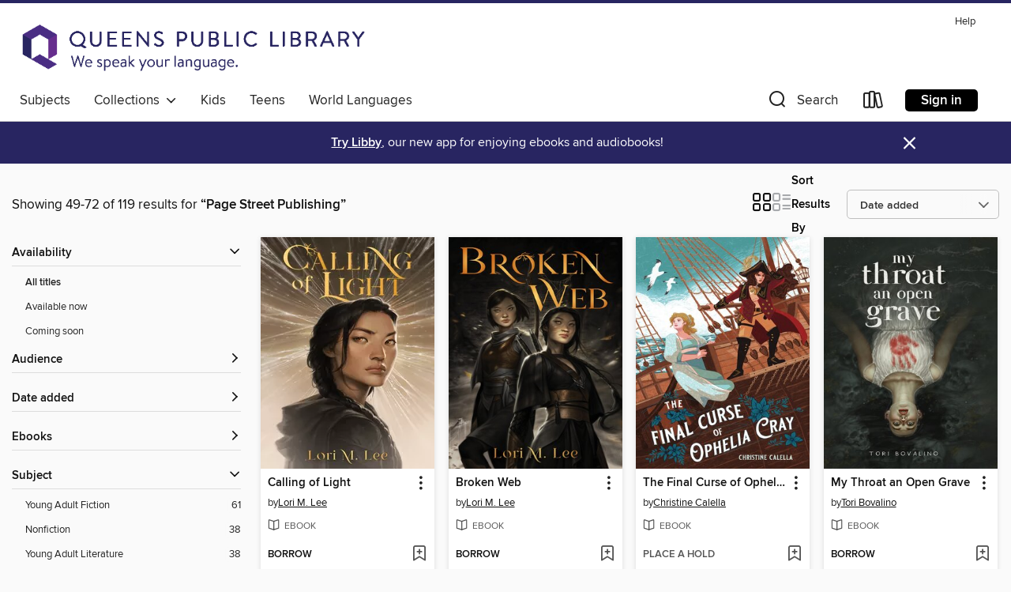

--- FILE ---
content_type: text/html; charset=utf-8
request_url: https://queenslibrary.overdrive.com/search/publisherId?query=32763&page=3&sortBy=newlyadded
body_size: 50330
content:
<!DOCTYPE html>
<html lang="en" dir="ltr" class="no-js">
    <head>
        
    
        
    

    <meta name="twitter:title" property="og:title" content="Queens Public Library"/>
    <meta name="twitter:description" property="og:description" content="See search results for &quot;Page Street Publishing&quot; in the Queens Public Library digital collection."/>
    <meta name="twitter:image" property="og:image" content="https://thunder.cdn.overdrive.com/logo-resized/889?1554312457"/>
    <meta property="og:url" content="/search/publisherId?query=32763&amp;page=3&amp;sortBy=newlyadded"/>
    <meta name="twitter:card" content="summary" />
    <meta property="og:site_name" content="Queens Public Library" />
    <meta name="twitter:site" content="@OverDriveLibs" />
    <meta property="og:locale" content="en" />
    <meta name="description" content="See search results for &quot;Page Street Publishing&quot; in the Queens Public Library digital collection." />

        <meta http-equiv="X-UA-Compatible" content="IE=edge,chrome=1">
<meta name="viewport" content="width=device-width, initial-scale=1.0 user-scalable=1">





    
        
        
            
        

        <title>Search results for Page Street Publishing - Queens Public Library - OverDrive</title>
    


<link rel='shortcut icon' type='image/x-icon' href='https://lightning.od-cdn.com/static/img/favicon.bb86d660d3929b5c0c65389d6a8e8aba.ico' />


    
        <meta name="twitter:title" property="og:title" content="Queens Public Library"/>
        <meta name="twitter:description" property="og:description" content="Browse, borrow, and enjoy titles from the Queens Public Library digital collection."/>
        <meta name="twitter:image" property="og:image" content="https://thunder.cdn.overdrive.com/logo-resized/889?1554312457"/>
        <meta property="og:url" content="/search/publisherId?query=32763&amp;page=3&amp;sortBy=newlyadded"/>
        <meta name="twitter:card" content="summary" />
        <meta property="og:site_name" content="Queens Public Library" />
        <meta name="twitter:site" content="@OverDriveLibs" />
        <meta property="og:locale" content="en" />
        
    
<!-- iOS smart app banner -->
    <meta name="apple-itunes-app" content="app-id=1076402606" />
    <!-- Google Play app banner -->
    <link rel="manifest" href="https://lightning.od-cdn.com/static/manifest.ed71e3d923d287cd1dce64ae0d3cc8b8.json">
    <meta name="google-play-app" content="app-id=com.overdrive.mobile.android.libby" />
    <!-- Windows Store app banner -->
    <meta name="msApplication-ID" content="2FA138F6.LibbybyOverDrive" />
    <meta name="msApplication-PackageFamilyName" content="2FA138F6.LibbybyOverDrive_daecb9042jmvt" />


        <link rel="stylesheet" type="text/css" href="https://lightning.od-cdn.com/static/vendor.bundle.min.5eabf64aeb625aca9acda7ccc8bb0256.css" onerror="cdnError(this)" />
        <link rel="stylesheet" type="text/css" href="https://lightning.od-cdn.com/static/app.bundle.min.0daacbc20b85e970d37a37fe3fc3b92b.css" onerror="cdnError(this)" />
        <link rel='shortcut icon' type='image/x-icon' href='https://lightning.od-cdn.com/static/img/favicon.bb86d660d3929b5c0c65389d6a8e8aba.ico' />

        
    <link rel="stylesheet" type="text/css" href="https://lightning.od-cdn.com/static/faceted-media.min.4cf2f9699e20c37ba2839a67bcf88d4d.css" />


        

<link rel="stylesheet" type="text/css" href="/assets/v3/css/45b2cd3100fbdebbdb6e3d5fa7e06ec7/colors.css?primary=%23662d8d&primaryR=102&primaryG=45&primaryB=141&primaryFontColor=%23fff&secondary=%23282561&secondaryR=40&secondaryG=37&secondaryB=97&secondaryFontColor=%23fff&bannerIsSecondaryColor=false&defaultColor=%23222">

        <script>
    window.OverDrive = window.OverDrive || {};
    window.OverDrive.colors = {};
    window.OverDrive.colors.primary = "#662d8d";
    window.OverDrive.colors.secondary = "#282561";
    window.OverDrive.tenant = 62;
    window.OverDrive.libraryName = "Queens Public Library";
    window.OverDrive.advantageKey = "";
    window.OverDrive.libraryKey = "queenslibrary";
    window.OverDrive.accountIds = [-1];
    window.OverDrive.parentAccountKey = "queenslibrary";
    window.OverDrive.allFeatures = "";
    window.OverDrive.libraryConfigurations = {"autocomplete":{"enabled":true},"content-holds":{"enabled":true},"getACard":{"enabled":false},"backToMainCollectionLink":{"enabled":true},"promoteLibby":{"enabled":true},"switchToLibby":{"enabled":true},"disableOdAppAccess":{"enabled":true},"bannerIsSecondaryColor":{"enabled":false},"lexileScores":{"enabled":true},"atosLevels":{"enabled":true},"gradeLevels":{"enabled":true},"interestLevels":{"enabled":true},"readingHistory":{"enabled":true},"reciprocalLending":{"enabled":true},"OzoneAuthentication":{"enabled":true},"Notifications":{"enabled":true},"kindleFooter":{"enabled":true},"kindleNav":{"enabled":true},"kindleLoanFormatLimit":{"enabled":true},"kindleSearchOffer":{"enabled":true},"kindleLoanOffer":{"enabled":true},"sampleOnlyMode":{},"luckyDayMenuLink":{"enabled":true},"disableWishlist":{"enabled":false},"simplifiedNavigationBar":{"enabled":false},"geo-idc":{"enabled":false},"libby-footer-promo":{"enabled":false}};
    window.OverDrive.mediaItems = {"4256832":{"reserveId":"f0f6ee9a-7837-4a6f-a48e-eef086e9f24c","subjects":[{"id":"15","name":"Crafts"},{"id":"111","name":"Nonfiction"}],"bisacCodes":["CRA015000","CRA061000"],"bisac":[{"code":"CRA015000","description":"Crafts & Hobbies / Needlework / Knitting"},{"code":"CRA061000","description":"Crafts & Hobbies / Fiber Arts & Textiles"}],"levels":[],"creators":[{"id":1763788,"name":"Marie Greene","role":"Author","sortName":"Greene, Marie"}],"languages":[{"id":"en","name":"English"}],"isBundledChild":false,"ratings":{"maturityLevel":{"id":"generalcontent","name":"General content"},"naughtyScore":{"id":"GeneralContent","name":"General content"}},"constraints":{"isDisneyEulaRequired":false},"reviewCounts":{"premium":0,"publisherSupplier":3},"isAvailable":false,"isPreReleaseTitle":false,"estimatedReleaseDate":"2019-02-19T05:00:00Z","sample":{"href":"https://samples.overdrive.com/?crid=f0f6ee9a-7837-4a6f-a48e-eef086e9f24c&.epub-sample.overdrive.com"},"publisher":{"id":"32763","name":"Page Street Publishing"},"subtitle":"20 Patterns for Flawless Cardigans, Pullovers, Tees and More","description":"<p><b>Knit a Sweater You'll Love for Years to Come in Just a Few Weeks!</b><br>Marie Greene's twenty gorgeous new patterns make knitting the sweater of your dreams a breeze. If you've ever struggled to complete a pullover or been too intimidated...","availableCopies":0,"ownedCopies":0,"luckyDayAvailableCopies":0,"luckyDayOwnedCopies":0,"holdsCount":3,"isFastlane":false,"availabilityType":"normal","isRecommendableToLibrary":true,"isOwned":true,"isHoldable":true,"isAdvantageFiltered":false,"visitorEligible":false,"juvenileEligible":false,"youngAdultEligible":false,"contentAccessLevels":0,"classifications":{},"type":{"id":"ebook","name":"eBook"},"covers":{"cover150Wide":{"href":"https://img2.od-cdn.com/ImageType-150/2390-1/F0F/6EE/9A/{F0F6EE9A-7837-4A6F-A48E-EEF086E9F24C}Img150.jpg","height":200,"width":150,"primaryColor":{"hex":"#F6EFE9","rgb":{"red":246,"green":239,"blue":233}},"isPlaceholderImage":false},"cover300Wide":{"href":"https://img1.od-cdn.com/ImageType-400/2390-1/F0F/6EE/9A/{F0F6EE9A-7837-4A6F-A48E-EEF086E9F24C}Img400.jpg","height":400,"width":300,"primaryColor":{"hex":"#F4EDE5","rgb":{"red":244,"green":237,"blue":229}},"isPlaceholderImage":false},"cover510Wide":{"href":"https://img2.od-cdn.com/ImageType-100/2390-1/{F0F6EE9A-7837-4A6F-A48E-EEF086E9F24C}Img100.jpg","height":680,"width":510,"primaryColor":{"hex":"#F2EEE5","rgb":{"red":242,"green":238,"blue":229}},"isPlaceholderImage":false}},"id":"4256832","firstCreatorName":"Marie Greene","firstCreatorId":1763788,"firstCreatorSortName":"Greene, Marie","title":"Seamless Knit Sweaters in 2 Weeks","sortTitle":"Seamless Knit Sweaters in 02 Weeks 20 Patterns for Flawless Cardigans Pullovers Tees and More","starRating":4,"starRatingCount":6,"publishDate":"2019-02-19T00:00:00Z","publishDateText":"02/19/2019","formats":[{"identifiers":[{"type":"ASIN","value":"B07GNFGMFQ"}],"rights":[],"onSaleDateUtc":"2019-02-19T05:00:00+00:00","hasAudioSynchronizedText":false,"isBundleParent":false,"bundledContent":[],"fulfillmentType":"kindle","id":"ebook-kindle","name":"Kindle Book"},{"identifiers":[{"type":"ISBN","value":"9781624147418"}],"rights":[],"onSaleDateUtc":"2019-02-19T05:00:00+00:00","hasAudioSynchronizedText":false,"isBundleParent":false,"isbn":"9781624147418","bundledContent":[],"sample":{"href":"https://samples.overdrive.com/?crid=f0f6ee9a-7837-4a6f-a48e-eef086e9f24c&.epub-sample.overdrive.com"},"fulfillmentType":"bifocal","id":"ebook-overdrive","name":"OverDrive Read"},{"identifiers":[{"type":"ISBN","value":"9781624147418"}],"rights":[],"fileSize":120383319,"onSaleDateUtc":"2019-02-19T05:00:00+00:00","hasAudioSynchronizedText":false,"isBundleParent":false,"isbn":"9781624147418","bundledContent":[],"fulfillmentType":"epub","accessibilityStatements":{"waysOfReading":["NoInfoForModifiableDisplay","SomeNonVisualReadingSupport"],"conformance":["NoInfoForStandards"],"navigation":[],"richContent":[],"hazards":[],"legalConsiderations":[],"additionalInformation":[]},"id":"ebook-epub-adobe","name":"EPUB eBook"},{"identifiers":[{"type":"KoboBookID","value":"d0df04dc-e088-37fc-a691-5ee357bf9f03"}],"rights":[],"onSaleDateUtc":"2019-02-19T05:00:00+00:00","hasAudioSynchronizedText":false,"isBundleParent":false,"bundledContent":[],"fulfillmentType":"kobo","id":"ebook-kobo","name":"Kobo eBook"}],"publisherAccount":{"id":"6222","name":"Macmillan Publishers"}},"5486561":{"reserveId":"a3da0b8e-4e85-4f00-b9b7-de60a2f2d112","subjects":[{"id":"24","name":"Fantasy"},{"id":"77","name":"Romance"},{"id":"105","name":"Folklore"},{"id":"127","name":"Young Adult Fiction"}],"bisacCodes":["YAF017000","YAF019020","YAF052000"],"bisac":[{"code":"YAF017000","description":"Young Adult Fiction / Fairy Tales & Folklore / General "},{"code":"YAF019020","description":"Young Adult Fiction / Fantasy / Dark Fantasy "},{"code":"YAF052000","description":"Young Adult Fiction / Romance / General "}],"levels":[],"creators":[{"id":1517938,"name":"Joanna Ruth Meyer","role":"Author","sortName":"Meyer, Joanna Ruth"}],"languages":[{"id":"en","name":"English"}],"imprint":{"id":"172001","name":"Page Street YA"},"isBundledChild":false,"ratings":{"maturityLevel":{"id":"youngadult","name":"Young adult"},"naughtyScore":{"id":"YoungAdult","name":"Young adult"}},"constraints":{"isDisneyEulaRequired":false},"reviewCounts":{"premium":4,"publisherSupplier":0},"isAvailable":false,"isPreReleaseTitle":false,"estimatedReleaseDate":"2021-01-12T05:00:00Z","sample":{"href":"https://samples.overdrive.com/?crid=a3da0b8e-4e85-4f00-b9b7-de60a2f2d112&.epub-sample.overdrive.com"},"publisher":{"id":"32763","name":"Page Street Publishing"},"description":"<p>The forest is a dangerous place, where siren song lures men and women to their deaths. For centuries, a witch has harvested souls to feed the heartless tree, using its power to grow her domain. <br>When Owen Merrick is lured into the witch's...","availableCopies":0,"ownedCopies":0,"luckyDayAvailableCopies":0,"luckyDayOwnedCopies":0,"holdsCount":0,"isFastlane":false,"availabilityType":"normal","isRecommendableToLibrary":true,"isOwned":true,"isHoldable":true,"isAdvantageFiltered":false,"visitorEligible":false,"juvenileEligible":false,"youngAdultEligible":false,"contentAccessLevels":0,"classifications":{},"type":{"id":"ebook","name":"eBook"},"covers":{"cover150Wide":{"href":"https://img3.od-cdn.com/ImageType-150/2390-1/{A3DA0B8E-4E85-4F00-B9B7-DE60A2F2D112}IMG150.JPG","height":200,"width":150,"primaryColor":{"hex":"#789B73","rgb":{"red":120,"green":155,"blue":115}},"isPlaceholderImage":false},"cover300Wide":{"href":"https://img1.od-cdn.com/ImageType-400/2390-1/{A3DA0B8E-4E85-4F00-B9B7-DE60A2F2D112}IMG400.JPG","height":400,"width":300,"primaryColor":{"hex":"#6B9567","rgb":{"red":107,"green":149,"blue":103}},"isPlaceholderImage":false},"cover510Wide":{"href":"https://img3.od-cdn.com/ImageType-100/2390-1/{A3DA0B8E-4E85-4F00-B9B7-DE60A2F2D112}IMG100.JPG","height":680,"width":510,"primaryColor":{"hex":"#7FA67A","rgb":{"red":127,"green":166,"blue":122}},"isPlaceholderImage":false}},"id":"5486561","firstCreatorName":"Joanna Ruth Meyer","firstCreatorId":1517938,"firstCreatorSortName":"Meyer, Joanna Ruth","title":"Into the Heartless Wood","sortTitle":"Into the Heartless Wood","starRating":3.9,"starRatingCount":38,"publishDate":"2021-01-12T00:00:00Z","publishDateText":"01/12/2021","formats":[{"identifiers":[{"type":"ASIN","value":"B0871BLSQ8"}],"rights":[],"onSaleDateUtc":"2021-01-12T05:00:00+00:00","hasAudioSynchronizedText":false,"isBundleParent":false,"bundledContent":[],"fulfillmentType":"kindle","id":"ebook-kindle","name":"Kindle Book"},{"identifiers":[{"type":"ISBN","value":"9781645671718"}],"rights":[],"onSaleDateUtc":"2021-01-12T05:00:00+00:00","hasAudioSynchronizedText":false,"isBundleParent":false,"isbn":"9781645671718","bundledContent":[],"sample":{"href":"https://samples.overdrive.com/?crid=a3da0b8e-4e85-4f00-b9b7-de60a2f2d112&.epub-sample.overdrive.com"},"fulfillmentType":"bifocal","id":"ebook-overdrive","name":"OverDrive Read"},{"identifiers":[{"type":"ISBN","value":"9781645671718"}],"rights":[],"fileSize":3936946,"onSaleDateUtc":"2021-01-12T05:00:00+00:00","hasAudioSynchronizedText":false,"isBundleParent":false,"isbn":"9781645671718","bundledContent":[],"fulfillmentType":"epub","accessibilityStatements":{"waysOfReading":["NoInfoForModifiableDisplay","SomeNonVisualReadingSupport"],"conformance":["NoInfoForStandards"],"navigation":[],"richContent":[],"hazards":[],"legalConsiderations":[],"additionalInformation":[]},"id":"ebook-epub-adobe","name":"EPUB eBook"},{"identifiers":[{"type":"KoboBookID","value":"90450e46-b3ba-3818-baf6-95a08ff5a779"}],"rights":[],"onSaleDateUtc":"2021-01-12T05:00:00+00:00","hasAudioSynchronizedText":false,"isBundleParent":false,"bundledContent":[],"fulfillmentType":"kobo","id":"ebook-kobo","name":"Kobo eBook"}],"publisherAccount":{"id":"6222","name":"Macmillan Publishers"}},"5716857":{"reserveId":"7f524e05-5605-4318-8af8-97999bd3e17b","subjects":[{"id":"24","name":"Fantasy"},{"id":"127","name":"Young Adult Fiction"},{"id":"129","name":"Young Adult Literature"}],"bisacCodes":["YAF001000","YAF019020","YAF019050"],"bisac":[{"code":"YAF001000","description":"Young Adult Fiction / Action & Adventure / General "},{"code":"YAF019020","description":"Young Adult Fiction / Fantasy / Dark Fantasy "},{"code":"YAF019050","description":"Young Adult Fiction / Fantasy / Wizards & Witches "}],"levels":[{"value":"6","id":"atos","name":"ATOS"},{"value":"9-12(UG)","id":"interest-level","name":"Interest Level"},{"low":"400","high":"500","value":"4-5","id":"reading-level","name":"Reading Level"}],"creators":[{"id":762451,"name":"Lori M. Lee","role":"Author","sortName":"Lee, Lori"}],"languages":[{"id":"en","name":"English"}],"imprint":{"id":"172001","name":"Page Street YA"},"isBundledChild":false,"ratings":{"maturityLevel":{"id":"youngadult","name":"Young adult"},"naughtyScore":{"id":"YoungAdult","name":"Young adult"}},"constraints":{"isDisneyEulaRequired":false},"reviewCounts":{"premium":1,"publisherSupplier":0},"isAvailable":true,"isPreReleaseTitle":false,"estimatedReleaseDate":"2021-06-15T04:00:00Z","sample":{"href":"https://samples.overdrive.com/?crid=7f524e05-5605-4318-8af8-97999bd3e17b&.epub-sample.overdrive.com"},"publisher":{"id":"32763","name":"Page Street Publishing"},"subtitle":"Shamanborn Series Series, Book 2","series":"Shamanborn","description":"<p><b>The sequel to the hotly-anticipated <i>Forest of Souls</i>, an immersive fantasy, blending western-style tropes with Hmong cultural influences. Perfect for fans of Susan Dennard and Sarah J. Maas.</b><br>The Soulless has woken from his...","availableCopies":1,"ownedCopies":1,"luckyDayAvailableCopies":0,"luckyDayOwnedCopies":0,"holdsCount":0,"holdsRatio":0,"estimatedWaitDays":14,"isFastlane":false,"availabilityType":"normal","isRecommendableToLibrary":true,"isOwned":true,"isHoldable":true,"isAdvantageFiltered":false,"visitorEligible":false,"juvenileEligible":false,"youngAdultEligible":false,"contentAccessLevels":0,"classifications":{},"type":{"id":"ebook","name":"eBook"},"covers":{"cover150Wide":{"href":"https://img3.od-cdn.com/ImageType-150/2390-1/{7F524E05-5605-4318-8AF8-97999BD3E17B}IMG150.JPG","height":200,"width":150,"primaryColor":{"hex":"#050801","rgb":{"red":5,"green":8,"blue":1}},"isPlaceholderImage":false},"cover300Wide":{"href":"https://img3.od-cdn.com/ImageType-400/2390-1/{7F524E05-5605-4318-8AF8-97999BD3E17B}IMG400.JPG","height":400,"width":300,"primaryColor":{"hex":"#050706","rgb":{"red":5,"green":7,"blue":6}},"isPlaceholderImage":false},"cover510Wide":{"href":"https://img2.od-cdn.com/ImageType-100/2390-1/{7F524E05-5605-4318-8AF8-97999BD3E17B}IMG100.JPG","height":680,"width":510,"primaryColor":{"hex":"#060604","rgb":{"red":6,"green":6,"blue":4}},"isPlaceholderImage":false}},"id":"5716857","firstCreatorName":"Lori M. Lee","firstCreatorId":762451,"firstCreatorSortName":"Lee, Lori","title":"Broken Web","sortTitle":"Broken Web Shamanborn Series Series Book 02","starRating":4,"starRatingCount":7,"publishDate":"2021-06-15T00:00:00Z","publishDateText":"06/15/2021","formats":[{"identifiers":[{"type":"ASIN","value":"B08FGTP251"}],"rights":[],"onSaleDateUtc":"2021-06-15T04:00:00+00:00","hasAudioSynchronizedText":false,"isBundleParent":false,"bundledContent":[],"fulfillmentType":"kindle","id":"ebook-kindle","name":"Kindle Book"},{"identifiers":[{"type":"ISBN","value":"9781645672111"}],"rights":[],"onSaleDateUtc":"2021-06-15T04:00:00+00:00","hasAudioSynchronizedText":false,"isBundleParent":false,"isbn":"9781645672111","bundledContent":[],"sample":{"href":"https://samples.overdrive.com/?crid=7f524e05-5605-4318-8af8-97999bd3e17b&.epub-sample.overdrive.com"},"fulfillmentType":"bifocal","id":"ebook-overdrive","name":"OverDrive Read"},{"identifiers":[{"type":"ISBN","value":"9781645672111"}],"rights":[],"fileSize":3179951,"onSaleDateUtc":"2021-06-15T04:00:00+00:00","hasAudioSynchronizedText":false,"isBundleParent":false,"isbn":"9781645672111","bundledContent":[],"fulfillmentType":"epub","accessibilityStatements":{"waysOfReading":["NoInfoForModifiableDisplay","SomeNonVisualReadingSupport"],"conformance":["NoInfoForStandards"],"navigation":[],"richContent":[],"hazards":[],"legalConsiderations":[],"additionalInformation":[]},"id":"ebook-epub-adobe","name":"EPUB eBook"},{"identifiers":[{"type":"KoboBookID","value":"6fe16ace-ebbe-3135-8e83-d1ac82006234"}],"rights":[],"onSaleDateUtc":"2021-06-15T04:00:00+00:00","hasAudioSynchronizedText":false,"isBundleParent":false,"bundledContent":[],"fulfillmentType":"kobo","id":"ebook-kobo","name":"Kobo eBook"}],"publisherAccount":{"id":"6222","name":"Macmillan Publishers"},"detailedSeries":{"seriesId":604867,"seriesName":"Shamanborn","readingOrder":"2","rank":2}},"5716901":{"reserveId":"d200ec77-0149-4e02-9399-8995b146b68b","subjects":[{"id":"24","name":"Fantasy"},{"id":"38","name":"Horror"},{"id":"127","name":"Young Adult Fiction"}],"bisacCodes":["YAF026000","YAF041000","YAF045000"],"bisac":[{"code":"YAF026000","description":"Young Adult Fiction / Horror "},{"code":"YAF041000","description":"Young Adult Fiction / Monsters "},{"code":"YAF045000","description":"Young Adult Fiction / Paranormal, Occult & Supernatural "}],"levels":[],"creators":[{"id":2320101,"name":"Tori Bovalino","role":"Author","sortName":"Bovalino, Tori"}],"languages":[{"id":"en","name":"English"}],"imprint":{"id":"172001","name":"Page Street YA"},"isBundledChild":false,"ratings":{"maturityLevel":{"id":"youngadult","name":"Young adult"},"naughtyScore":{"id":"YoungAdult","name":"Young adult"}},"constraints":{"isDisneyEulaRequired":false},"reviewCounts":{"premium":2,"publisherSupplier":0},"isAvailable":false,"isPreReleaseTitle":false,"estimatedReleaseDate":"2021-08-10T04:00:00Z","sample":{"href":"https://samples.overdrive.com/?crid=d200ec77-0149-4e02-9399-8995b146b68b&.epub-sample.overdrive.com"},"publisher":{"id":"32763","name":"Page Street Publishing"},"description":"<p>","availableCopies":0,"ownedCopies":0,"luckyDayAvailableCopies":0,"luckyDayOwnedCopies":0,"holdsCount":0,"isFastlane":false,"availabilityType":"normal","isRecommendableToLibrary":true,"isOwned":true,"isHoldable":true,"isAdvantageFiltered":false,"visitorEligible":false,"juvenileEligible":false,"youngAdultEligible":false,"contentAccessLevels":0,"classifications":{},"type":{"id":"ebook","name":"eBook"},"covers":{"cover150Wide":{"href":"https://img2.od-cdn.com/ImageType-150/2390-1/{D200EC77-0149-4E02-9399-8995B146B68B}IMG150.JPG","height":200,"width":150,"primaryColor":{"hex":"#030708","rgb":{"red":3,"green":7,"blue":8}},"isPlaceholderImage":false},"cover300Wide":{"href":"https://img2.od-cdn.com/ImageType-400/2390-1/{D200EC77-0149-4E02-9399-8995B146B68B}IMG400.JPG","height":400,"width":300,"primaryColor":{"hex":"#030708","rgb":{"red":3,"green":7,"blue":8}},"isPlaceholderImage":false},"cover510Wide":{"href":"https://img1.od-cdn.com/ImageType-100/2390-1/{D200EC77-0149-4E02-9399-8995B146B68B}IMG100.JPG","height":680,"width":510,"primaryColor":{"hex":"#030708","rgb":{"red":3,"green":7,"blue":8}},"isPlaceholderImage":false}},"id":"5716901","firstCreatorName":"Tori Bovalino","firstCreatorId":2320101,"firstCreatorSortName":"Bovalino, Tori","title":"The Devil Makes Three","sortTitle":"Devil Makes Three","starRating":3.6,"starRatingCount":14,"publishDate":"2021-08-10T00:00:00Z","publishDateText":"08/10/2021","formats":[{"identifiers":[{"type":"ASIN","value":"B08FGVDL1R"}],"rights":[],"onSaleDateUtc":"2021-08-10T04:00:00+00:00","hasAudioSynchronizedText":false,"isBundleParent":false,"bundledContent":[],"fulfillmentType":"kindle","id":"ebook-kindle","name":"Kindle Book"},{"identifiers":[{"type":"ISBN","value":"9781645672364"}],"rights":[],"onSaleDateUtc":"2021-08-10T04:00:00+00:00","hasAudioSynchronizedText":false,"isBundleParent":false,"isbn":"9781645672364","bundledContent":[],"sample":{"href":"https://samples.overdrive.com/?crid=d200ec77-0149-4e02-9399-8995b146b68b&.epub-sample.overdrive.com"},"fulfillmentType":"bifocal","id":"ebook-overdrive","name":"OverDrive Read"},{"identifiers":[{"type":"ISBN","value":"9781645672364"}],"rights":[],"fileSize":3103934,"onSaleDateUtc":"2021-08-10T04:00:00+00:00","hasAudioSynchronizedText":false,"isBundleParent":false,"isbn":"9781645672364","bundledContent":[],"fulfillmentType":"epub","accessibilityStatements":{"waysOfReading":["NoInfoForModifiableDisplay","SomeNonVisualReadingSupport"],"conformance":["NoInfoForStandards"],"navigation":[],"richContent":[],"hazards":[],"legalConsiderations":[],"additionalInformation":[]},"id":"ebook-epub-adobe","name":"EPUB eBook"},{"identifiers":[{"type":"KoboBookID","value":"34577b68-6e98-3d6d-8270-c9ce3c29c1a6"}],"rights":[],"onSaleDateUtc":"2021-08-10T04:00:00+00:00","hasAudioSynchronizedText":false,"isBundleParent":false,"bundledContent":[],"fulfillmentType":"kobo","id":"ebook-kobo","name":"Kobo eBook"}],"publisherAccount":{"id":"6222","name":"Macmillan Publishers"}},"8328533":{"reserveId":"86633385-c382-44b7-9a6d-4ae4ce4e6038","subjects":[{"id":"14","name":"Cooking & Food"},{"id":"45","name":"Juvenile Nonfiction"}],"bisacCodes":["CKB119000","CKB120000","JNF014000"],"bisac":[{"code":"CKB119000","description":"Cooking / Cooking for Kids"},{"code":"CKB120000","description":"Cooking / Cooking with Kids"},{"code":"JNF014000","description":"Juvenile Nonfiction / Cooking & Food"}],"levels":[],"creators":[{"id":2698782,"name":"Heather Staller","role":"Author","sortName":"Staller, Heather"}],"languages":[{"id":"en","name":"English"}],"imprint":{"id":"108217","name":"Page Street Kids"},"isBundledChild":false,"ratings":{"maturityLevel":{"id":"juvenile","name":"Juvenile"},"naughtyScore":{"id":"Juvenile","name":"Juvenile"}},"constraints":{"isDisneyEulaRequired":false},"reviewCounts":{"premium":0,"publisherSupplier":3},"isAvailable":false,"isPreReleaseTitle":false,"estimatedReleaseDate":"2023-03-14T04:00:00Z","sample":{"href":"https://samples.overdrive.com/?crid=86633385-c382-44b7-9a6d-4ae4ce4e6038&.epub-sample.overdrive.com"},"publisher":{"id":"32763","name":"Page Street Publishing"},"subtitle":"Fun & Easy Recipes You Can Make All by Yourself! (or With Just a Little Help)","description":"<p><b>Move Over, Parents. There's A New Chef in Town! </b><br>Kids, this is your chance to get in the kitchen and make your meals just the way you like! Craving some Fluffy Chocolate Chip Waffles? Feeling bold enough to take on the Barbecue...","availableCopies":0,"ownedCopies":0,"luckyDayAvailableCopies":0,"luckyDayOwnedCopies":0,"holdsCount":0,"isFastlane":false,"availabilityType":"normal","isRecommendableToLibrary":true,"isOwned":true,"isHoldable":true,"isAdvantageFiltered":false,"visitorEligible":false,"juvenileEligible":false,"youngAdultEligible":false,"contentAccessLevels":0,"classifications":{},"type":{"id":"ebook","name":"eBook"},"covers":{"cover150Wide":{"href":"https://img1.od-cdn.com/ImageType-150/2390-1/{86633385-C382-44B7-9A6D-4AE4CE4E6038}IMG150.JPG","height":200,"width":150,"primaryColor":{"hex":"#C95D41","rgb":{"red":201,"green":93,"blue":65}},"isPlaceholderImage":false},"cover300Wide":{"href":"https://img3.od-cdn.com/ImageType-400/2390-1/{86633385-C382-44B7-9A6D-4AE4CE4E6038}IMG400.JPG","height":400,"width":300,"primaryColor":{"hex":"#D14337","rgb":{"red":209,"green":67,"blue":55}},"isPlaceholderImage":false},"cover510Wide":{"href":"https://img2.od-cdn.com/ImageType-100/2390-1/{86633385-C382-44B7-9A6D-4AE4CE4E6038}IMG100.JPG","height":680,"width":510,"primaryColor":{"hex":"#EA4F3D","rgb":{"red":234,"green":79,"blue":61}},"isPlaceholderImage":false}},"id":"8328533","firstCreatorName":"Heather Staller","firstCreatorId":2698782,"firstCreatorSortName":"Staller, Heather","title":"Kid Kitchen","sortTitle":"Kid Kitchen Fun and Easy Recipes You Can Make All by Yourself (or With Just a Little Help)","publishDate":"2023-03-14T00:00:00Z","publishDateText":"03/14/2023","formats":[{"identifiers":[{"type":"ASIN","value":"B09NTKL89Q"}],"rights":[],"onSaleDateUtc":"2023-03-14T04:00:00+00:00","hasAudioSynchronizedText":false,"isBundleParent":false,"bundledContent":[],"fulfillmentType":"kindle","id":"ebook-kindle","name":"Kindle Book"},{"identifiers":[{"type":"ISBN","value":"9781645677215"}],"rights":[],"onSaleDateUtc":"2023-03-14T04:00:00+00:00","hasAudioSynchronizedText":false,"isBundleParent":false,"isbn":"9781645677215","bundledContent":[],"sample":{"href":"https://samples.overdrive.com/?crid=86633385-c382-44b7-9a6d-4ae4ce4e6038&.epub-sample.overdrive.com"},"fulfillmentType":"bifocal","id":"ebook-overdrive","name":"OverDrive Read"},{"identifiers":[{"type":"ISBN","value":"9781645677215"}],"rights":[],"fileSize":104821083,"onSaleDateUtc":"2023-03-14T04:00:00+00:00","hasAudioSynchronizedText":false,"isBundleParent":false,"isbn":"9781645677215","bundledContent":[],"fulfillmentType":"epub","accessibilityStatements":{"waysOfReading":["NoInfoForModifiableDisplay","SomeNonVisualReadingSupport"],"conformance":["NoInfoForStandards"],"navigation":[],"richContent":[],"hazards":[],"legalConsiderations":[],"additionalInformation":[]},"id":"ebook-epub-adobe","name":"EPUB eBook"},{"identifiers":[{"type":"KoboBookID","value":"97330d55-51e5-3965-bff3-3fbdded28390"}],"rights":[],"onSaleDateUtc":"2023-03-14T04:00:00+00:00","hasAudioSynchronizedText":false,"isBundleParent":false,"bundledContent":[],"fulfillmentType":"kobo","id":"ebook-kobo","name":"Kobo eBook"}],"publisherAccount":{"id":"6222","name":"Macmillan Publishers"}},"8328550":{"reserveId":"27ec0c03-9b50-4de6-896d-ed434ff29012","subjects":[{"id":"14","name":"Cooking & Food"},{"id":"111","name":"Nonfiction"}],"bisacCodes":["CKB023000","CKB048000","CKB076000"],"bisac":[{"code":"CKB023000","description":"Cooking / Methods / General"},{"code":"CKB048000","description":"COOKING / Regional & Cultural / Japanese"},{"code":"CKB076000","description":"COOKING / Specific Ingredients / Fish & Seafood"}],"levels":[],"creators":[{"id":2698788,"name":"Andy Matsuda","role":"Author","sortName":"Matsuda, Andy"}],"languages":[{"id":"en","name":"English"}],"isBundledChild":false,"ratings":{"maturityLevel":{"id":"generalcontent","name":"General content"},"naughtyScore":{"id":"GeneralContent","name":"General content"}},"constraints":{"isDisneyEulaRequired":false},"reviewCounts":{"premium":0,"publisherSupplier":3},"isAvailable":false,"isPreReleaseTitle":false,"estimatedReleaseDate":"2023-03-28T04:00:00Z","sample":{"href":"https://samples.overdrive.com/?crid=27ec0c03-9b50-4de6-896d-ed434ff29012&.epub-sample.overdrive.com"},"publisher":{"id":"32763","name":"Page Street Publishing"},"subtitle":"Step-by-Step Tutorials and Essential Recipes for Rolls, Nigiri, Sashimi and More from a Master Sushi Chef","description":"<p><b>Make Incredible Sushi in Your Own Kitchen </b><br>Learn the essential techniques to make delicious, properly executed sushi with your own two hands, no matter your skill level. From creative rolls and classic nigiri to beautiful sashimi...","availableCopies":0,"ownedCopies":0,"luckyDayAvailableCopies":0,"luckyDayOwnedCopies":0,"holdsCount":2,"isFastlane":false,"availabilityType":"normal","isRecommendableToLibrary":true,"isOwned":true,"isHoldable":true,"isAdvantageFiltered":false,"visitorEligible":false,"juvenileEligible":false,"youngAdultEligible":false,"contentAccessLevels":0,"classifications":{},"type":{"id":"ebook","name":"eBook"},"covers":{"cover150Wide":{"href":"https://img1.od-cdn.com/ImageType-150/2390-1/{27EC0C03-9B50-4DE6-896D-ED434FF29012}IMG150.JPG","height":200,"width":150,"primaryColor":{"hex":"#08090D","rgb":{"red":8,"green":9,"blue":13}},"isPlaceholderImage":false},"cover300Wide":{"href":"https://img3.od-cdn.com/ImageType-400/2390-1/{27EC0C03-9B50-4DE6-896D-ED434FF29012}IMG400.JPG","height":400,"width":300,"primaryColor":{"hex":"#08090D","rgb":{"red":8,"green":9,"blue":13}},"isPlaceholderImage":false},"cover510Wide":{"href":"https://img3.od-cdn.com/ImageType-100/2390-1/{27EC0C03-9B50-4DE6-896D-ED434FF29012}IMG100.JPG","height":680,"width":510,"primaryColor":{"hex":"#08090D","rgb":{"red":8,"green":9,"blue":13}},"isPlaceholderImage":false}},"id":"8328550","firstCreatorName":"Andy Matsuda","firstCreatorId":2698788,"firstCreatorSortName":"Matsuda, Andy","title":"Let's Make Sushi!","sortTitle":"Lets Make Sushi StepbyStep Tutorials and Essential Recipes for Rolls Nigiri Sashimi and More from a Master Sushi Chef","publishDate":"2023-03-28T00:00:00Z","publishDateText":"03/28/2023","formats":[{"identifiers":[{"type":"ASIN","value":"B09NTKJ6HL"}],"rights":[],"onSaleDateUtc":"2023-03-28T04:00:00+00:00","hasAudioSynchronizedText":false,"isBundleParent":false,"bundledContent":[],"fulfillmentType":"kindle","id":"ebook-kindle","name":"Kindle Book"},{"identifiers":[{"type":"ISBN","value":"9781645677093"}],"rights":[],"onSaleDateUtc":"2023-03-28T04:00:00+00:00","hasAudioSynchronizedText":false,"isBundleParent":false,"isbn":"9781645677093","bundledContent":[],"sample":{"href":"https://samples.overdrive.com/?crid=27ec0c03-9b50-4de6-896d-ed434ff29012&.epub-sample.overdrive.com"},"fulfillmentType":"bifocal","id":"ebook-overdrive","name":"OverDrive Read"},{"identifiers":[{"type":"ISBN","value":"9781645677093"}],"rights":[],"fileSize":188191028,"onSaleDateUtc":"2023-03-28T04:00:00+00:00","hasAudioSynchronizedText":false,"isBundleParent":false,"isbn":"9781645677093","bundledContent":[],"fulfillmentType":"epub","accessibilityStatements":{"waysOfReading":["NoInfoForModifiableDisplay","SomeNonVisualReadingSupport"],"conformance":["NoInfoForStandards"],"navigation":[],"richContent":[],"hazards":[],"legalConsiderations":[],"additionalInformation":[]},"id":"ebook-epub-adobe","name":"EPUB eBook"},{"identifiers":[{"type":"KoboBookID","value":"d08cfb7b-6aa0-3989-a6c0-a436aff4b648"}],"rights":[],"onSaleDateUtc":"2023-03-28T04:00:00+00:00","hasAudioSynchronizedText":false,"isBundleParent":false,"bundledContent":[],"fulfillmentType":"kobo","id":"ebook-kobo","name":"Kobo eBook"}],"publisherAccount":{"id":"6222","name":"Macmillan Publishers"}},"8727087":{"reserveId":"57470402-f38a-4fa7-ada5-13a775ab4dff","subjects":[{"id":"24","name":"Fantasy"},{"id":"127","name":"Young Adult Fiction"},{"id":"129","name":"Young Adult Literature"}],"bisacCodes":["YAF001000","YAF019020","YAF019050"],"bisac":[{"code":"YAF001000","description":"Young Adult Fiction / Action & Adventure / General "},{"code":"YAF019020","description":"Young Adult Fiction / Fantasy / Dark Fantasy "},{"code":"YAF019050","description":"Young Adult Fiction / Fantasy / Wizards & Witches "}],"levels":[],"creators":[{"id":762451,"name":"Lori M. Lee","role":"Author","sortName":"Lee, Lori"}],"languages":[{"id":"en","name":"English"}],"imprint":{"id":"172001","name":"Page Street YA"},"isBundledChild":false,"ratings":{"maturityLevel":{"id":"youngadult","name":"Young adult"},"naughtyScore":{"id":"YoungAdult","name":"Young adult"}},"constraints":{"isDisneyEulaRequired":false},"reviewCounts":{"premium":1,"publisherSupplier":0},"isAvailable":true,"isPreReleaseTitle":false,"estimatedReleaseDate":"2024-04-16T04:00:00Z","sample":{"href":"https://samples.overdrive.com/?crid=57470402-f38a-4fa7-ada5-13a775ab4dff&.epub-sample.overdrive.com"},"publisher":{"id":"32763","name":"Page Street Publishing"},"series":"Shamanborn Series","description":"<p>Sirscha has returned to Evewyn, only to discover that everyone believes she killed the queen and that she's the new king's Shadow. These rumors have made people fear her, but it's not the rumors that concern her&#8212;it's finding out what the...","availableCopies":1,"ownedCopies":1,"luckyDayAvailableCopies":0,"luckyDayOwnedCopies":0,"holdsCount":0,"holdsRatio":0,"estimatedWaitDays":14,"isFastlane":false,"availabilityType":"normal","isRecommendableToLibrary":true,"isOwned":true,"isHoldable":true,"isAdvantageFiltered":false,"visitorEligible":false,"juvenileEligible":false,"youngAdultEligible":false,"contentAccessLevels":0,"classifications":{},"type":{"id":"ebook","name":"eBook"},"covers":{"cover150Wide":{"href":"https://img2.od-cdn.com/ImageType-150/2390-1/{57470402-F38A-4FA7-ADA5-13A775AB4DFF}IMG150.JPG","height":200,"width":150,"primaryColor":{"hex":"#645C51","rgb":{"red":100,"green":92,"blue":81}},"isPlaceholderImage":false},"cover300Wide":{"href":"https://img1.od-cdn.com/ImageType-400/2390-1/{57470402-F38A-4FA7-ADA5-13A775AB4DFF}IMG400.JPG","height":400,"width":300,"primaryColor":{"hex":"#7E7669","rgb":{"red":126,"green":118,"blue":105}},"isPlaceholderImage":false},"cover510Wide":{"href":"https://img1.od-cdn.com/ImageType-100/2390-1/{57470402-F38A-4FA7-ADA5-13A775AB4DFF}IMG100.JPG","height":680,"width":510,"primaryColor":{"hex":"#9A9087","rgb":{"red":154,"green":144,"blue":135}},"isPlaceholderImage":false}},"id":"8727087","firstCreatorName":"Lori M. Lee","firstCreatorId":762451,"firstCreatorSortName":"Lee, Lori","title":"Calling of Light","sortTitle":"Calling of Light","publishDate":"2024-04-16T00:00:00Z","publishDateText":"04/16/2024","formats":[{"identifiers":[{"type":"ASIN","value":"B09NKB3CMP"}],"rights":[],"onSaleDateUtc":"2024-04-16T04:00:00+00:00","hasAudioSynchronizedText":false,"isBundleParent":false,"bundledContent":[],"fulfillmentType":"kindle","id":"ebook-kindle","name":"Kindle Book"},{"identifiers":[{"type":"ISBN","value":"9781645676218"}],"rights":[],"onSaleDateUtc":"2024-04-16T04:00:00+00:00","hasAudioSynchronizedText":false,"isBundleParent":false,"isbn":"9781645676218","bundledContent":[],"sample":{"href":"https://samples.overdrive.com/?crid=57470402-f38a-4fa7-ada5-13a775ab4dff&.epub-sample.overdrive.com"},"fulfillmentType":"bifocal","id":"ebook-overdrive","name":"OverDrive Read"},{"identifiers":[{"type":"ISBN","value":"9781645676218"}],"rights":[],"fileSize":4560968,"onSaleDateUtc":"2024-04-16T04:00:00+00:00","hasAudioSynchronizedText":false,"isBundleParent":false,"isbn":"9781645676218","bundledContent":[],"fulfillmentType":"epub","accessibilityStatements":{"waysOfReading":["NoInfoForModifiableDisplay","SomeNonVisualReadingSupport"],"conformance":["NoInfoForStandards"],"navigation":[],"richContent":[],"hazards":[],"legalConsiderations":[],"additionalInformation":[]},"id":"ebook-epub-adobe","name":"EPUB eBook"},{"identifiers":[{"type":"KoboBookID","value":"353d248a-365f-35fd-982f-a32ffa2e2ede"}],"rights":[],"onSaleDateUtc":"2024-04-16T04:00:00+00:00","hasAudioSynchronizedText":false,"isBundleParent":false,"bundledContent":[],"fulfillmentType":"kobo","id":"ebook-kobo","name":"Kobo eBook"}],"publisherAccount":{"id":"6222","name":"Macmillan Publishers"},"detailedSeries":{"seriesId":1349464,"seriesName":"Shamanborn Series","readingOrder":"3","rank":5}},"8918319":{"reserveId":"e92c3719-0124-4565-a92e-714b25cee06e","subjects":[{"id":"14","name":"Cooking & Food"},{"id":"111","name":"Nonfiction"}],"bisacCodes":["CKB090000","CKB124000"],"bisac":[{"code":"CKB090000","description":"COOKING / Regional & Cultural / Asian"},{"code":"CKB124000","description":"COOKING / Regional & Cultural / Southeast Asian"}],"levels":[],"creators":[{"id":2015994,"name":"Sarah Tiong","role":"Author","sortName":"Tiong, Sarah"}],"languages":[{"id":"en","name":"English"}],"isBundledChild":false,"ratings":{"maturityLevel":{"id":"generalcontent","name":"General content"},"naughtyScore":{"id":"GeneralContent","name":"General content"}},"constraints":{"isDisneyEulaRequired":false},"reviewCounts":{"premium":0,"publisherSupplier":0},"isAvailable":false,"isPreReleaseTitle":false,"estimatedReleaseDate":"2023-04-04T04:00:00Z","sample":{"href":"https://samples.overdrive.com/?crid=e92c3719-0124-4565-a92e-714b25cee06e&.epub-sample.overdrive.com"},"publisher":{"id":"32763","name":"Page Street Publishing"},"subtitle":"Recipes and Stories from an Asian-Australian Kitchen","description":"<p><b>Dive Into Inventive Asian Cooking with Sarah's Heartfelt Tribute to Her Mother's Cooking </b><br>Nothing tastes as good as family recipes. And for beloved chef and author Sarah Tiong, these recipes are more than just good food: They're the...","availableCopies":0,"ownedCopies":0,"luckyDayAvailableCopies":0,"luckyDayOwnedCopies":0,"holdsCount":1,"isFastlane":false,"availabilityType":"normal","isRecommendableToLibrary":true,"isOwned":true,"isHoldable":true,"isAdvantageFiltered":false,"visitorEligible":false,"juvenileEligible":false,"youngAdultEligible":false,"contentAccessLevels":0,"classifications":{},"type":{"id":"ebook","name":"eBook"},"covers":{"cover150Wide":{"href":"https://img1.od-cdn.com/ImageType-150/2390-1/{E92C3719-0124-4565-A92E-714B25CEE06E}IMG150.JPG","height":200,"width":150,"primaryColor":{"hex":"#E3E3E5","rgb":{"red":227,"green":227,"blue":229}},"isPlaceholderImage":false},"cover300Wide":{"href":"https://img2.od-cdn.com/ImageType-400/2390-1/{E92C3719-0124-4565-A92E-714B25CEE06E}IMG400.JPG","height":400,"width":300,"primaryColor":{"hex":"#E4E4E6","rgb":{"red":228,"green":228,"blue":230}},"isPlaceholderImage":false},"cover510Wide":{"href":"https://img2.od-cdn.com/ImageType-100/2390-1/{E92C3719-0124-4565-A92E-714B25CEE06E}IMG100.JPG","height":680,"width":510,"primaryColor":{"hex":"#E3E3E5","rgb":{"red":227,"green":227,"blue":229}},"isPlaceholderImage":false}},"id":"8918319","firstCreatorName":"Sarah Tiong","firstCreatorId":2015994,"firstCreatorSortName":"Tiong, Sarah","title":"Sarah Tiong's Modern Asian","sortTitle":"Sarah Tiongs Modern Asian Recipes and Stories from an AsianAustralian Kitchen","starRating":5,"starRatingCount":1,"publishDate":"2023-04-04T00:00:00Z","publishDateText":"04/04/2023","formats":[{"identifiers":[{"type":"ASIN","value":"B09Y478C7H"}],"rights":[],"onSaleDateUtc":"2023-04-04T04:00:00+00:00","hasAudioSynchronizedText":false,"isBundleParent":false,"bundledContent":[],"fulfillmentType":"kindle","id":"ebook-kindle","name":"Kindle Book"},{"identifiers":[{"type":"ISBN","value":"9781624149184"}],"rights":[],"onSaleDateUtc":"2023-04-04T04:00:00+00:00","hasAudioSynchronizedText":false,"isBundleParent":false,"isbn":"9781624149184","bundledContent":[],"sample":{"href":"https://samples.overdrive.com/?crid=e92c3719-0124-4565-a92e-714b25cee06e&.epub-sample.overdrive.com"},"fulfillmentType":"bifocal","id":"ebook-overdrive","name":"OverDrive Read"},{"identifiers":[{"type":"ISBN","value":"9781624149184"}],"rights":[],"fileSize":204682040,"onSaleDateUtc":"2023-04-04T04:00:00+00:00","hasAudioSynchronizedText":false,"isBundleParent":false,"isbn":"9781624149184","bundledContent":[],"fulfillmentType":"epub","accessibilityStatements":{"waysOfReading":["NoInfoForModifiableDisplay","SomeNonVisualReadingSupport"],"conformance":["NoInfoForStandards"],"navigation":[],"richContent":[],"hazards":[],"legalConsiderations":[],"additionalInformation":[]},"id":"ebook-epub-adobe","name":"EPUB eBook"},{"identifiers":[{"type":"KoboBookID","value":"971d647f-f7a9-3d3f-9540-ffbe63b59ef8"}],"rights":[],"onSaleDateUtc":"2023-04-04T04:00:00+00:00","hasAudioSynchronizedText":false,"isBundleParent":false,"bundledContent":[],"fulfillmentType":"kobo","id":"ebook-kobo","name":"Kobo eBook"}],"publisherAccount":{"id":"6222","name":"Macmillan Publishers"}},"8918389":{"reserveId":"c5c3985b-edda-4fda-8e35-9e62c4cb94dd","subjects":[{"id":"24","name":"Fantasy"},{"id":"127","name":"Young Adult Fiction"},{"id":"129","name":"Young Adult Literature"}],"bisacCodes":["YAF019010","YAF045000","YAF046060"],"bisac":[{"code":"YAF019010","description":"Young Adult Fiction / Fantasy / Contemporary "},{"code":"YAF045000","description":"Young Adult Fiction / Paranormal, Occult & Supernatural "},{"code":"YAF046060","description":"YOUNG ADULT FICTION / Places / Caribbean & Latin America"}],"levels":[],"creators":[{"id":2131517,"name":"Amparo Ortiz","role":"Author","sortName":"Ortiz, Amparo"}],"languages":[{"id":"en","name":"English"}],"imprint":{"id":"172001","name":"Page Street YA"},"isBundledChild":false,"ratings":{"maturityLevel":{"id":"youngadult","name":"Young adult"},"naughtyScore":{"id":"YoungAdult","name":"Young adult"}},"constraints":{"isDisneyEulaRequired":false},"reviewCounts":{"premium":3,"publisherSupplier":0},"isAvailable":false,"isPreReleaseTitle":false,"estimatedReleaseDate":"2023-04-04T04:00:00Z","sample":{"href":"https://samples.overdrive.com/?crid=c5c3985b-edda-4fda-8e35-9e62c4cb94dd&.epub-sample.overdrive.com"},"publisher":{"id":"32763","name":"Page Street Publishing"},"description":"<p><b>Three teenagers are invited to spend seven days on the secluded island floating off the coast of Puerto Rico to learn the magic of the elves.</b><br><b>All they have to do is give up their dreams.</b><br>Seventeen-year-old goth Sevim Burgos...","availableCopies":0,"ownedCopies":0,"luckyDayAvailableCopies":0,"luckyDayOwnedCopies":0,"holdsCount":0,"isFastlane":false,"availabilityType":"normal","isRecommendableToLibrary":true,"isOwned":true,"isHoldable":true,"isAdvantageFiltered":false,"visitorEligible":false,"juvenileEligible":false,"youngAdultEligible":false,"contentAccessLevels":0,"classifications":{},"type":{"id":"ebook","name":"eBook"},"covers":{"cover150Wide":{"href":"https://img3.od-cdn.com/ImageType-150/2390-1/{C5C3985B-EDDA-4FDA-8E35-9E62C4CB94DD}IMG150.JPG","height":200,"width":150,"primaryColor":{"hex":"#FF6D48","rgb":{"red":255,"green":109,"blue":72}},"isPlaceholderImage":false},"cover300Wide":{"href":"https://img3.od-cdn.com/ImageType-400/2390-1/{C5C3985B-EDDA-4FDA-8E35-9E62C4CB94DD}IMG400.JPG","height":400,"width":300,"primaryColor":{"hex":"#F75E34","rgb":{"red":247,"green":94,"blue":52}},"isPlaceholderImage":false},"cover510Wide":{"href":"https://img2.od-cdn.com/ImageType-100/2390-1/{C5C3985B-EDDA-4FDA-8E35-9E62C4CB94DD}IMG100.JPG","height":680,"width":510,"primaryColor":{"hex":"#E74423","rgb":{"red":231,"green":68,"blue":35}},"isPlaceholderImage":false}},"id":"8918389","firstCreatorName":"Amparo Ortiz","firstCreatorId":2131517,"firstCreatorSortName":"Ortiz, Amparo","title":"Last Sunrise in Eterna","sortTitle":"Last Sunrise in Eterna","starRating":3.2,"starRatingCount":5,"publishDate":"2023-04-04T00:00:00Z","publishDateText":"04/04/2023","formats":[{"identifiers":[{"type":"ASIN","value":"B09Y458KDM"}],"rights":[],"onSaleDateUtc":"2023-04-04T04:00:00+00:00","hasAudioSynchronizedText":false,"isBundleParent":false,"bundledContent":[],"fulfillmentType":"kindle","id":"ebook-kindle","name":"Kindle Book"},{"identifiers":[{"type":"ISBN","value":"9781645676157"}],"rights":[],"onSaleDateUtc":"2023-04-04T04:00:00+00:00","hasAudioSynchronizedText":false,"isBundleParent":false,"isbn":"9781645676157","bundledContent":[],"sample":{"href":"https://samples.overdrive.com/?crid=c5c3985b-edda-4fda-8e35-9e62c4cb94dd&.epub-sample.overdrive.com"},"fulfillmentType":"bifocal","id":"ebook-overdrive","name":"OverDrive Read"},{"identifiers":[{"type":"ISBN","value":"9781645676157"}],"rights":[],"fileSize":3943487,"onSaleDateUtc":"2023-04-04T04:00:00+00:00","hasAudioSynchronizedText":false,"isBundleParent":false,"isbn":"9781645676157","bundledContent":[],"fulfillmentType":"epub","accessibilityStatements":{"waysOfReading":["NoInfoForModifiableDisplay","SomeNonVisualReadingSupport"],"conformance":["NoInfoForStandards"],"navigation":[],"richContent":[],"hazards":[],"legalConsiderations":[],"additionalInformation":[]},"id":"ebook-epub-adobe","name":"EPUB eBook"},{"identifiers":[{"type":"KoboBookID","value":"6dc03e5d-ca75-32f0-b294-e56ca018bb43"}],"rights":[],"onSaleDateUtc":"2023-04-04T04:00:00+00:00","hasAudioSynchronizedText":false,"isBundleParent":false,"bundledContent":[],"fulfillmentType":"kobo","id":"ebook-kobo","name":"Kobo eBook"}],"publisherAccount":{"id":"6222","name":"Macmillan Publishers"}},"8958996":{"reserveId":"9b047a7e-bc36-4d34-acfd-7afcf60f7e86","subjects":[{"id":"8","name":"Business"},{"id":"27","name":"Finance"},{"id":"90","name":"Travel"},{"id":"111","name":"Nonfiction"}],"bisacCodes":["BUS027000","BUS081000","TRV026010"],"bisac":[{"code":"BUS027000","description":"BUSINESS & ECONOMICS / Finance / General"},{"code":"BUS081000","description":"Business & Economics / Industries / Hospitality, Travel & Tourism"},{"code":"TRV026010","description":"Travel / Special Interest / Business"}],"levels":[],"creators":[{"id":2806825,"name":"Zachary Abel","role":"Author","sortName":"Abel, Zachary"}],"languages":[{"id":"en","name":"English"}],"isBundledChild":false,"ratings":{"maturityLevel":{"id":"generalcontent","name":"General content"},"naughtyScore":{"id":"GeneralContent","name":"General content"}},"constraints":{"isDisneyEulaRequired":false},"reviewCounts":{"premium":0,"publisherSupplier":8},"isAvailable":false,"isPreReleaseTitle":false,"estimatedReleaseDate":"2023-04-25T04:00:00Z","sample":{"href":"https://samples.overdrive.com/?crid=9b047a7e-bc36-4d34-acfd-7afcf60f7e86&.epub-sample.overdrive.com"},"publisher":{"id":"32763","name":"Page Street Publishing"},"subtitle":"How to Hack Your Credit Cards to Book Incredible Trips for Less","description":"<p><b>Seize the Day While Saving Money </b><br>With this one-stop guide to fiscal literacy in your back pocket, the five-star vacation you've been dreaming of is wholly within reach. Known everywhere for his innovative travel hacking tips,...","availableCopies":0,"ownedCopies":0,"luckyDayAvailableCopies":0,"luckyDayOwnedCopies":0,"holdsCount":0,"isFastlane":false,"availabilityType":"normal","isRecommendableToLibrary":true,"isOwned":true,"isHoldable":true,"isAdvantageFiltered":false,"visitorEligible":false,"juvenileEligible":false,"youngAdultEligible":false,"contentAccessLevels":0,"classifications":{},"type":{"id":"ebook","name":"eBook"},"covers":{"cover150Wide":{"href":"https://img1.od-cdn.com/ImageType-150/2390-1/{9B047A7E-BC36-4D34-ACFD-7AFCF60F7E86}IMG150.JPG","height":200,"width":150,"primaryColor":{"hex":"#5D90C5","rgb":{"red":93,"green":144,"blue":197}},"isPlaceholderImage":false},"cover300Wide":{"href":"https://img1.od-cdn.com/ImageType-400/2390-1/{9B047A7E-BC36-4D34-ACFD-7AFCF60F7E86}IMG400.JPG","height":400,"width":300,"primaryColor":{"hex":"#5B8FC1","rgb":{"red":91,"green":143,"blue":193}},"isPlaceholderImage":false},"cover510Wide":{"href":"https://img2.od-cdn.com/ImageType-100/2390-1/{9B047A7E-BC36-4D34-ACFD-7AFCF60F7E86}IMG100.JPG","height":680,"width":510,"primaryColor":{"hex":"#5C8EBF","rgb":{"red":92,"green":142,"blue":191}},"isPlaceholderImage":false}},"id":"8958996","firstCreatorName":"Zachary Abel","firstCreatorId":2806825,"firstCreatorSortName":"Abel, Zachary","title":"First Class Travel on a Budget","sortTitle":"First Class Travel on a Budget How to Hack Your Credit Cards to Book Incredible Trips for Less","starRating":4,"starRatingCount":3,"publishDate":"2023-04-25T00:00:00Z","publishDateText":"04/25/2023","formats":[{"identifiers":[{"type":"ASIN","value":"B09Y46NCS3"}],"rights":[],"onSaleDateUtc":"2023-04-25T04:00:00+00:00","hasAudioSynchronizedText":false,"isBundleParent":false,"bundledContent":[],"fulfillmentType":"kindle","id":"ebook-kindle","name":"Kindle Book"},{"identifiers":[{"type":"ISBN","value":"9781645676638"}],"rights":[],"onSaleDateUtc":"2023-04-25T04:00:00+00:00","hasAudioSynchronizedText":false,"isBundleParent":false,"isbn":"9781645676638","bundledContent":[],"sample":{"href":"https://samples.overdrive.com/?crid=9b047a7e-bc36-4d34-acfd-7afcf60f7e86&.epub-sample.overdrive.com"},"fulfillmentType":"bifocal","id":"ebook-overdrive","name":"OverDrive Read"},{"identifiers":[{"type":"ISBN","value":"9781645676638"}],"rights":[],"fileSize":17603728,"onSaleDateUtc":"2023-04-25T04:00:00+00:00","hasAudioSynchronizedText":false,"isBundleParent":false,"isbn":"9781645676638","bundledContent":[],"fulfillmentType":"epub","accessibilityStatements":{"waysOfReading":["NoInfoForModifiableDisplay","SomeNonVisualReadingSupport"],"conformance":["NoInfoForStandards"],"navigation":[],"richContent":[],"hazards":[],"legalConsiderations":[],"additionalInformation":[]},"id":"ebook-epub-adobe","name":"EPUB eBook"},{"identifiers":[{"type":"KoboBookID","value":"385c49f7-b483-31cf-a275-8f27ebdb816e"}],"rights":[],"onSaleDateUtc":"2023-04-25T04:00:00+00:00","hasAudioSynchronizedText":false,"isBundleParent":false,"bundledContent":[],"fulfillmentType":"kobo","id":"ebook-kobo","name":"Kobo eBook"}],"publisherAccount":{"id":"6222","name":"Macmillan Publishers"}},"9174734":{"reserveId":"063d559d-33c0-40ee-a973-91d0e27bc048","subjects":[{"id":"51","name":"Literary Criticism"},{"id":"111","name":"Nonfiction"}],"bisacCodes":["FIC015000","LIT007000"],"bisac":[{"code":"FIC015000","description":"FICTION / Horror / General"},{"code":"LIT007000","description":"Literary Criticism / Books & Reading"}],"levels":[],"creators":[{"id":2890554,"name":"Sadie Hartmann","role":"Author","sortName":"Hartmann, Sadie"}],"languages":[{"id":"en","name":"English"}],"isBundledChild":false,"ratings":{"maturityLevel":{"id":"generalcontent","name":"General content"},"naughtyScore":{"id":"GeneralContent","name":"General content"}},"constraints":{"isDisneyEulaRequired":false},"reviewCounts":{"premium":0,"publisherSupplier":5},"awards":[{"id":31,"description":"Bram Stoker Award","source":"Horror Writers Association"}],"isAvailable":false,"isPreReleaseTitle":false,"estimatedReleaseDate":"2023-08-08T04:00:00Z","sample":{"href":"https://samples.overdrive.com/?crid=063d559d-33c0-40ee-a973-91d0e27bc048&.epub-sample.overdrive.com"},"publisher":{"id":"32763","name":"Page Street Publishing"},"description":"<p><b>***2023 Bram Stoker Awards&#174; Winner***</b><br><b><br>The Ultimate List of Must-Read Horror </b><br>Curious readers and fans of monsters and the macabre, get ready to bulk up your TBR piles! Sadie \"Mother Horror\" Hartmann has curated the...","availableCopies":0,"ownedCopies":0,"luckyDayAvailableCopies":0,"luckyDayOwnedCopies":0,"holdsCount":0,"isFastlane":false,"availabilityType":"normal","isRecommendableToLibrary":true,"isOwned":true,"isHoldable":true,"isAdvantageFiltered":false,"visitorEligible":false,"juvenileEligible":false,"youngAdultEligible":false,"contentAccessLevels":0,"classifications":{},"type":{"id":"ebook","name":"eBook"},"covers":{"cover150Wide":{"href":"https://img1.od-cdn.com/ImageType-150/2390-1/{063D559D-33C0-40EE-A973-91D0E27BC048}IMG150.JPG","height":200,"width":150,"primaryColor":{"hex":"#4E2A2A","rgb":{"red":78,"green":42,"blue":42}},"isPlaceholderImage":false},"cover300Wide":{"href":"https://img1.od-cdn.com/ImageType-400/2390-1/{063D559D-33C0-40EE-A973-91D0E27BC048}IMG400.JPG","height":400,"width":300,"primaryColor":{"hex":"#080000","rgb":{"red":8,"green":0,"blue":0}},"isPlaceholderImage":false},"cover510Wide":{"href":"https://img2.od-cdn.com/ImageType-100/2390-1/{063D559D-33C0-40EE-A973-91D0E27BC048}IMG100.JPG","height":680,"width":510,"primaryColor":{"hex":"#070206","rgb":{"red":7,"green":2,"blue":6}},"isPlaceholderImage":false}},"id":"9174734","firstCreatorName":"Sadie Hartmann","firstCreatorId":2890554,"firstCreatorSortName":"Hartmann, Sadie","title":"101 Horror Books to Read Before You're Murdered","sortTitle":"101 Horror Books to Read Before Youre Murdered","starRating":3.6,"starRatingCount":14,"publishDate":"2023-08-08T00:00:00Z","publishDateText":"08/08/2023","formats":[{"identifiers":[{"type":"ASIN","value":"B0B9KVBJ33"}],"rights":[],"onSaleDateUtc":"2023-08-08T04:00:00+00:00","hasAudioSynchronizedText":false,"isBundleParent":false,"bundledContent":[],"fulfillmentType":"kindle","id":"ebook-kindle","name":"Kindle Book"},{"identifiers":[{"type":"ISBN","value":"9781645677949"}],"rights":[],"onSaleDateUtc":"2023-08-08T04:00:00+00:00","hasAudioSynchronizedText":false,"isBundleParent":false,"isbn":"9781645677949","bundledContent":[],"sample":{"href":"https://samples.overdrive.com/?crid=063d559d-33c0-40ee-a973-91d0e27bc048&.epub-sample.overdrive.com"},"fulfillmentType":"bifocal","id":"ebook-overdrive","name":"OverDrive Read"},{"identifiers":[{"type":"ISBN","value":"9781645677949"}],"rights":[],"fileSize":59894344,"onSaleDateUtc":"2023-08-08T04:00:00+00:00","hasAudioSynchronizedText":false,"isBundleParent":false,"isbn":"9781645677949","bundledContent":[],"fulfillmentType":"epub","accessibilityStatements":{"waysOfReading":["NoInfoForModifiableDisplay","SomeNonVisualReadingSupport"],"conformance":["NoInfoForStandards"],"navigation":[],"richContent":[],"hazards":[],"legalConsiderations":[],"additionalInformation":[]},"id":"ebook-epub-adobe","name":"EPUB eBook"},{"identifiers":[{"type":"KoboBookID","value":"730e1aae-6462-3977-9fdb-cd97d0de459e"}],"rights":[],"onSaleDateUtc":"2023-08-08T04:00:00+00:00","hasAudioSynchronizedText":false,"isBundleParent":false,"bundledContent":[],"fulfillmentType":"kobo","id":"ebook-kobo","name":"Kobo eBook"}],"publisherAccount":{"id":"6222","name":"Macmillan Publishers"}},"9174758":{"reserveId":"6aa5e604-b3d3-4361-b721-57244c7a56c0","subjects":[{"id":"14","name":"Cooking & Food"},{"id":"111","name":"Nonfiction"}],"bisacCodes":["CKB016000","CKB115000","CKB125000"],"bisac":[{"code":"CKB016000","description":"COOKING / Regional & Cultural / Caribbean & West Indian"},{"code":"CKB115000","description":"Cooking / Individual Chefs & Restaurants"},{"code":"CKB125000","description":"Cooking / Vegan "}],"levels":[],"creators":[{"id":2890560,"name":"Lyana Blount","role":"Author","sortName":"Blount, Lyana"}],"languages":[{"id":"en","name":"English"}],"isBundledChild":false,"ratings":{"maturityLevel":{"id":"generalcontent","name":"General content"},"naughtyScore":{"id":"GeneralContent","name":"General content"}},"constraints":{"isDisneyEulaRequired":false},"reviewCounts":{"premium":1,"publisherSupplier":0},"isAvailable":false,"isPreReleaseTitle":false,"estimatedReleaseDate":"2023-07-25T04:00:00Z","sample":{"href":"https://samples.overdrive.com/?crid=6aa5e604-b3d3-4361-b721-57244c7a56c0&.epub-sample.overdrive.com"},"publisher":{"id":"32763","name":"Page Street Publishing"},"subtitle":"Fire Plant-Based Recipes from a Bronx Kitchen","description":"<p><b>The Best Latin & Soul Food Made Entirely Vegan</b><br>Growing up in a Puerto Rican and Black household, Lyana Blount knew from a young age that food was a love language, and it was one she intended to master. After going vegan, she set out...","availableCopies":0,"ownedCopies":0,"luckyDayAvailableCopies":0,"luckyDayOwnedCopies":0,"holdsCount":0,"isFastlane":false,"availabilityType":"normal","isRecommendableToLibrary":true,"isOwned":true,"isHoldable":true,"isAdvantageFiltered":false,"visitorEligible":false,"juvenileEligible":false,"youngAdultEligible":false,"contentAccessLevels":0,"classifications":{},"type":{"id":"ebook","name":"eBook"},"covers":{"cover150Wide":{"href":"https://img1.od-cdn.com/ImageType-150/2390-1/{6AA5E604-B3D3-4361-B721-57244C7A56C0}IMG150.JPG","height":200,"width":150,"primaryColor":{"hex":"#F6F8F5","rgb":{"red":246,"green":248,"blue":245}},"isPlaceholderImage":false},"cover300Wide":{"href":"https://img3.od-cdn.com/ImageType-400/2390-1/{6AA5E604-B3D3-4361-B721-57244C7A56C0}IMG400.JPG","height":400,"width":300,"primaryColor":{"hex":"#FAF7F0","rgb":{"red":250,"green":247,"blue":240}},"isPlaceholderImage":false},"cover510Wide":{"href":"https://img1.od-cdn.com/ImageType-100/2390-1/{6AA5E604-B3D3-4361-B721-57244C7A56C0}IMG100.JPG","height":680,"width":510,"primaryColor":{"hex":"#FAF7F0","rgb":{"red":250,"green":247,"blue":240}},"isPlaceholderImage":false}},"id":"9174758","firstCreatorName":"Lyana Blount","firstCreatorId":2890560,"firstCreatorSortName":"Blount, Lyana","title":"Black Rican Vegan","sortTitle":"Black Rican Vegan Fire PlantBased Recipes from a Bronx Kitchen","starRating":3.7,"starRatingCount":3,"publishDate":"2023-07-25T00:00:00Z","publishDateText":"07/25/2023","formats":[{"identifiers":[{"type":"ASIN","value":"B0B9KW3XYS"}],"rights":[],"onSaleDateUtc":"2023-07-25T04:00:00+00:00","hasAudioSynchronizedText":false,"isBundleParent":false,"bundledContent":[],"fulfillmentType":"kindle","id":"ebook-kindle","name":"Kindle Book"},{"identifiers":[{"type":"ISBN","value":"9781645679684"}],"rights":[],"onSaleDateUtc":"2023-07-25T04:00:00+00:00","hasAudioSynchronizedText":false,"isBundleParent":false,"isbn":"9781645679684","bundledContent":[],"sample":{"href":"https://samples.overdrive.com/?crid=6aa5e604-b3d3-4361-b721-57244c7a56c0&.epub-sample.overdrive.com"},"fulfillmentType":"bifocal","id":"ebook-overdrive","name":"OverDrive Read"},{"identifiers":[{"type":"ISBN","value":"9781645679684"}],"rights":[],"fileSize":219109867,"onSaleDateUtc":"2023-07-25T04:00:00+00:00","hasAudioSynchronizedText":false,"isBundleParent":false,"isbn":"9781645679684","bundledContent":[],"fulfillmentType":"epub","accessibilityStatements":{"waysOfReading":["NoInfoForModifiableDisplay","SomeNonVisualReadingSupport"],"conformance":["NoInfoForStandards"],"navigation":[],"richContent":[],"hazards":[],"legalConsiderations":[],"additionalInformation":[]},"id":"ebook-epub-adobe","name":"EPUB eBook"},{"identifiers":[{"type":"KoboBookID","value":"a5196e5d-1d7c-3945-a51d-2b62f2183b50"}],"rights":[],"onSaleDateUtc":"2023-07-25T04:00:00+00:00","hasAudioSynchronizedText":false,"isBundleParent":false,"bundledContent":[],"fulfillmentType":"kobo","id":"ebook-kobo","name":"Kobo eBook"}],"publisherAccount":{"id":"6222","name":"Macmillan Publishers"}},"9174784":{"reserveId":"0f3d051e-23df-4d3e-8edf-3066373df86e","subjects":[{"id":"127","name":"Young Adult Fiction"},{"id":"129","name":"Young Adult Literature"}],"bisacCodes":["YAF058050","YAF058110","YAF058120"],"bisac":[{"code":"YAF058050","description":"YOUNG ADULT FICTION / Social Themes / Death, Grief, Bereavement"},{"code":"YAF058110","description":"Young Adult Fiction / Social Themes / Emotions & Feelings "},{"code":"YAF058120","description":"Young Adult Fiction / Social Themes / Friendship "}],"levels":[],"creators":[{"id":2575753,"name":"Jessica Kara","role":"Author","sortName":"Kara, Jessica"}],"languages":[{"id":"en","name":"English"}],"imprint":{"id":"172001","name":"Page Street YA"},"isBundledChild":false,"ratings":{"maturityLevel":{"id":"youngadult","name":"Young adult"},"naughtyScore":{"id":"YoungAdult","name":"Young adult"}},"constraints":{"isDisneyEulaRequired":false},"reviewCounts":{"premium":3,"publisherSupplier":0},"isAvailable":false,"isPreReleaseTitle":false,"estimatedReleaseDate":"2023-05-16T04:00:00Z","sample":{"href":"https://samples.overdrive.com/?crid=0f3d051e-23df-4d3e-8edf-3066373df86e&.epub-sample.overdrive.com"},"publisher":{"id":"32763","name":"Page Street Publishing"},"description":"<p><b>Heartfelt and bittersweet, this coming-of age story explores the tender space of healing where grief meets love</b><br>A year ago, Gage survived a car accident that killed his best friend, Hunter. Without the person who always brought out...","availableCopies":0,"ownedCopies":0,"luckyDayAvailableCopies":0,"luckyDayOwnedCopies":0,"holdsCount":0,"isFastlane":false,"availabilityType":"normal","isRecommendableToLibrary":true,"isOwned":true,"isHoldable":true,"isAdvantageFiltered":false,"visitorEligible":false,"juvenileEligible":false,"youngAdultEligible":false,"contentAccessLevels":0,"classifications":{},"type":{"id":"ebook","name":"eBook"},"covers":{"cover150Wide":{"href":"https://img1.od-cdn.com/ImageType-150/2390-1/{0F3D051E-23DF-4D3E-8EDF-3066373DF86E}IMG150.JPG","height":200,"width":150,"primaryColor":{"hex":"#02243F","rgb":{"red":2,"green":36,"blue":63}},"isPlaceholderImage":false},"cover300Wide":{"href":"https://img1.od-cdn.com/ImageType-400/2390-1/{0F3D051E-23DF-4D3E-8EDF-3066373DF86E}IMG400.JPG","height":400,"width":300,"primaryColor":{"hex":"#01233E","rgb":{"red":1,"green":35,"blue":62}},"isPlaceholderImage":false},"cover510Wide":{"href":"https://img3.od-cdn.com/ImageType-100/2390-1/{0F3D051E-23DF-4D3E-8EDF-3066373DF86E}IMG100.JPG","height":680,"width":510,"primaryColor":{"hex":"#01233E","rgb":{"red":1,"green":35,"blue":62}},"isPlaceholderImage":false}},"id":"9174784","firstCreatorName":"Jessica Kara","firstCreatorId":2575753,"firstCreatorSortName":"Kara, Jessica","title":"Don't Ask If I'm Okay","sortTitle":"Dont Ask If Im Okay","starRating":2,"starRatingCount":1,"publishDate":"2023-05-16T00:00:00Z","publishDateText":"05/16/2023","formats":[{"identifiers":[{"type":"ASIN","value":"B0B9KX2ZBQ"}],"rights":[],"onSaleDateUtc":"2023-05-16T04:00:00+00:00","hasAudioSynchronizedText":false,"isBundleParent":false,"bundledContent":[],"fulfillmentType":"kindle","id":"ebook-kindle","name":"Kindle Book"},{"identifiers":[{"type":"ISBN","value":"9781645677529"}],"rights":[],"onSaleDateUtc":"2023-05-16T04:00:00+00:00","hasAudioSynchronizedText":false,"isBundleParent":false,"isbn":"9781645677529","bundledContent":[],"sample":{"href":"https://samples.overdrive.com/?crid=0f3d051e-23df-4d3e-8edf-3066373df86e&.epub-sample.overdrive.com"},"fulfillmentType":"bifocal","id":"ebook-overdrive","name":"OverDrive Read"},{"identifiers":[{"type":"ISBN","value":"9781645677529"}],"rights":[],"fileSize":5044316,"onSaleDateUtc":"2023-05-16T04:00:00+00:00","hasAudioSynchronizedText":false,"isBundleParent":false,"isbn":"9781645677529","bundledContent":[],"fulfillmentType":"epub","accessibilityStatements":{"waysOfReading":["NoInfoForModifiableDisplay","SomeNonVisualReadingSupport"],"conformance":["NoInfoForStandards"],"navigation":[],"richContent":[],"hazards":[],"legalConsiderations":[],"additionalInformation":[]},"id":"ebook-epub-adobe","name":"EPUB eBook"},{"identifiers":[{"type":"KoboBookID","value":"8fcddd44-da17-3a8e-96eb-7afd4e3e92b9"}],"rights":[],"onSaleDateUtc":"2023-05-16T04:00:00+00:00","hasAudioSynchronizedText":false,"isBundleParent":false,"bundledContent":[],"fulfillmentType":"kobo","id":"ebook-kobo","name":"Kobo eBook"}],"publisherAccount":{"id":"6222","name":"Macmillan Publishers"}},"9174831":{"reserveId":"15ebbcaa-a5fb-4925-8d2c-2077f172a5fb","subjects":[{"id":"77","name":"Romance"},{"id":"123","name":"Humor (Fiction)"},{"id":"127","name":"Young Adult Fiction"},{"id":"129","name":"Young Adult Literature"}],"bisacCodes":["YAF014000","YAF052010","YAF052060"],"bisac":[{"code":"YAF014000","description":"Young Adult Fiction / Diversity & Multicultural "},{"code":"YAF052010","description":"Young Adult Fiction / Romance / Clean & Wholesome "},{"code":"YAF052060","description":"Young Adult Fiction / Romance / Romantic Comedy "}],"levels":[],"creators":[{"id":1900556,"name":"Prerna Pickett","role":"Author","sortName":"Pickett, Prerna"},{"id":2059620,"name":"Syed Masood","role":"Author","sortName":"Masood, Syed"},{"id":2265675,"name":"Tashie Bhuiyan","role":"Author","sortName":"Bhuiyan, Tashie"},{"id":2405271,"name":"Aamna Qureshi","role":"Author","sortName":"Qureshi, Aamna"},{"id":2890582,"name":"Payal Doshi","role":"Author","sortName":"Doshi, Payal"},{"id":2890583,"name":"Sarah Mughal","role":"Author","sortName":"Mughal, Sarah"},{"id":3028461,"name":"Noreen Mughees","role":"Author","sortName":"Mughees, Noreen"},{"id":2890585,"name":"Anahita Karthik","role":"Author","sortName":"Karthik, Anahita"}],"languages":[{"id":"en","name":"English"}],"imprint":{"id":"172001","name":"Page Street YA"},"isBundledChild":false,"ratings":{"maturityLevel":{"id":"youngadult","name":"Young adult"},"naughtyScore":{"id":"YoungAdult","name":"Young adult"}},"constraints":{"isDisneyEulaRequired":false},"reviewCounts":{"premium":1,"publisherSupplier":0},"isAvailable":true,"isPreReleaseTitle":false,"estimatedReleaseDate":"2024-01-16T05:00:00Z","sample":{"href":"https://samples.overdrive.com/?crid=15ebbcaa-a5fb-4925-8d2c-2077f172a5fb&.epub-sample.overdrive.com"},"publisher":{"id":"32763","name":"Page Street Publishing"},"description":"<p>Drama. Food. Fashion. More drama. More food. Nosey aunties and uncles&#8212;and, of course, the universal language of love. These elements are a must-have for any Desi wedding, inclusive of people indigenous to India, Pakistan, Bangladesh,...","availableCopies":1,"ownedCopies":1,"luckyDayAvailableCopies":0,"luckyDayOwnedCopies":0,"holdsCount":0,"holdsRatio":0,"estimatedWaitDays":14,"isFastlane":false,"availabilityType":"normal","isRecommendableToLibrary":true,"isOwned":true,"isHoldable":true,"isAdvantageFiltered":false,"visitorEligible":false,"juvenileEligible":false,"youngAdultEligible":false,"contentAccessLevels":0,"classifications":{},"type":{"id":"ebook","name":"eBook"},"covers":{"cover150Wide":{"href":"https://img2.od-cdn.com/ImageType-150/2390-1/{15EBBCAA-A5FB-4925-8D2C-2077F172A5FB}IMG150.JPG","height":200,"width":150,"primaryColor":{"hex":"#96D4DF","rgb":{"red":150,"green":212,"blue":223}},"isPlaceholderImage":false},"cover300Wide":{"href":"https://img2.od-cdn.com/ImageType-400/2390-1/{15EBBCAA-A5FB-4925-8D2C-2077F172A5FB}IMG400.JPG","height":400,"width":300,"primaryColor":{"hex":"#70C6C7","rgb":{"red":112,"green":198,"blue":199}},"isPlaceholderImage":false},"cover510Wide":{"href":"https://img3.od-cdn.com/ImageType-100/2390-1/{15EBBCAA-A5FB-4925-8D2C-2077F172A5FB}IMG100.JPG","height":680,"width":510,"primaryColor":{"hex":"#83CBDA","rgb":{"red":131,"green":203,"blue":218}},"isPlaceholderImage":false}},"id":"9174831","firstCreatorName":"Prerna Pickett","firstCreatorId":1900556,"firstCreatorSortName":"Pickett, Prerna","title":"My Big, Fat Desi Wedding","sortTitle":"My Big Fat Desi Wedding","publishDate":"2024-01-16T00:00:00Z","publishDateText":"01/16/2024","formats":[{"identifiers":[{"type":"ASIN","value":"B0B9KWLH9P"}],"rights":[],"onSaleDateUtc":"2024-01-16T05:00:00+00:00","hasAudioSynchronizedText":false,"isBundleParent":false,"bundledContent":[],"fulfillmentType":"kindle","id":"ebook-kindle","name":"Kindle Book"},{"identifiers":[{"type":"ISBN","value":"9781645679967"}],"rights":[],"onSaleDateUtc":"2024-01-16T05:00:00+00:00","hasAudioSynchronizedText":false,"isBundleParent":false,"isbn":"9781645679967","bundledContent":[],"sample":{"href":"https://samples.overdrive.com/?crid=15ebbcaa-a5fb-4925-8d2c-2077f172a5fb&.epub-sample.overdrive.com"},"fulfillmentType":"bifocal","id":"ebook-overdrive","name":"OverDrive Read"},{"identifiers":[{"type":"ISBN","value":"9781645679967"}],"rights":[],"fileSize":3472166,"onSaleDateUtc":"2024-01-16T05:00:00+00:00","hasAudioSynchronizedText":false,"isBundleParent":false,"isbn":"9781645679967","bundledContent":[],"fulfillmentType":"epub","accessibilityStatements":{"waysOfReading":["NoInfoForModifiableDisplay","SomeNonVisualReadingSupport"],"conformance":["NoInfoForStandards"],"navigation":[],"richContent":[],"hazards":[],"legalConsiderations":[],"additionalInformation":[]},"id":"ebook-epub-adobe","name":"EPUB eBook"},{"identifiers":[{"type":"KoboBookID","value":"41ab610b-aaaf-3b81-b7ca-16e2c93afaa9"}],"rights":[],"onSaleDateUtc":"2024-01-16T05:00:00+00:00","hasAudioSynchronizedText":false,"isBundleParent":false,"bundledContent":[],"fulfillmentType":"kobo","id":"ebook-kobo","name":"Kobo eBook"}],"publisherAccount":{"id":"6222","name":"Macmillan Publishers"}},"9174868":{"reserveId":"a66d3625-0f46-48d7-94fa-c63328d9b11e","subjects":[{"id":"24","name":"Fantasy"},{"id":"77","name":"Romance"},{"id":"127","name":"Young Adult Fiction"},{"id":"1224","name":"LGBTQIA+ (Fiction)"}],"bisacCodes":["YAF052030","YAF052040","YAF052050"],"bisac":[{"code":"YAF052030","description":"Young Adult Fiction / Romance / Historical "},{"code":"YAF052040","description":"Young Adult Fiction / Romance / LGBTQ+"},{"code":"YAF052050","description":"Young Adult Fiction / Romance / Paranormal "}],"levels":[],"creators":[{"id":2890598,"name":"David Ferraro","role":"Author","sortName":"Ferraro, David"}],"languages":[{"id":"en","name":"English"}],"imprint":{"id":"172001","name":"Page Street YA"},"isBundledChild":false,"ratings":{"maturityLevel":{"id":"youngadult","name":"Young adult"},"naughtyScore":{"id":"YoungAdult","name":"Young adult"}},"constraints":{"isDisneyEulaRequired":false},"reviewCounts":{"premium":3,"publisherSupplier":0},"isAvailable":false,"isPreReleaseTitle":false,"estimatedReleaseDate":"2023-05-30T04:00:00Z","sample":{"href":"https://samples.overdrive.com/?crid=a66d3625-0f46-48d7-94fa-c63328d9b11e&.epub-sample.overdrive.com"},"publisher":{"id":"32763","name":"Page Street Publishing"},"description":"<p><b>In this queer gothic romance, a young marquis caught between freedom and passion, honor and love will have to unravel a centuries-old curse to find his own happy ending.</b><br>Trapped in a world of straight expectations, queer marquis...","availableCopies":0,"ownedCopies":0,"luckyDayAvailableCopies":0,"luckyDayOwnedCopies":0,"holdsCount":0,"isFastlane":false,"availabilityType":"normal","isRecommendableToLibrary":true,"isOwned":true,"isHoldable":true,"isAdvantageFiltered":false,"visitorEligible":false,"juvenileEligible":false,"youngAdultEligible":false,"contentAccessLevels":0,"classifications":{},"type":{"id":"ebook","name":"eBook"},"covers":{"cover150Wide":{"href":"https://img3.od-cdn.com/ImageType-150/2390-1/{A66D3625-0F46-48D7-94FA-C63328D9B11E}IMG150.JPG","height":200,"width":150,"primaryColor":{"hex":"#311210","rgb":{"red":49,"green":18,"blue":16}},"isPlaceholderImage":false},"cover300Wide":{"href":"https://img3.od-cdn.com/ImageType-400/2390-1/{A66D3625-0F46-48D7-94FA-C63328D9B11E}IMG400.JPG","height":400,"width":300,"primaryColor":{"hex":"#311313","rgb":{"red":49,"green":19,"blue":19}},"isPlaceholderImage":false},"cover510Wide":{"href":"https://img3.od-cdn.com/ImageType-100/2390-1/{A66D3625-0F46-48D7-94FA-C63328D9B11E}IMG100.JPG","height":680,"width":510,"primaryColor":{"hex":"#311313","rgb":{"red":49,"green":19,"blue":19}},"isPlaceholderImage":false}},"id":"9174868","firstCreatorName":"David Ferraro","firstCreatorId":2890598,"firstCreatorSortName":"Ferraro, David","title":"The Alchemy of Moonlight","sortTitle":"Alchemy of Moonlight","starRating":3.2,"starRatingCount":10,"publishDate":"2023-05-30T00:00:00Z","publishDateText":"05/30/2023","formats":[{"identifiers":[{"type":"ASIN","value":"B0B9KSQMV8"}],"rights":[],"onSaleDateUtc":"2023-05-30T04:00:00+00:00","hasAudioSynchronizedText":false,"isBundleParent":false,"bundledContent":[],"fulfillmentType":"kindle","id":"ebook-kindle","name":"Kindle Book"},{"identifiers":[{"type":"ISBN","value":"9781645677680"}],"rights":[],"onSaleDateUtc":"2023-05-30T04:00:00+00:00","hasAudioSynchronizedText":false,"isBundleParent":false,"isbn":"9781645677680","bundledContent":[],"sample":{"href":"https://samples.overdrive.com/?crid=a66d3625-0f46-48d7-94fa-c63328d9b11e&.epub-sample.overdrive.com"},"fulfillmentType":"bifocal","id":"ebook-overdrive","name":"OverDrive Read"},{"identifiers":[{"type":"ISBN","value":"9781645677680"}],"rights":[],"fileSize":7748589,"onSaleDateUtc":"2023-05-30T04:00:00+00:00","hasAudioSynchronizedText":false,"isBundleParent":false,"isbn":"9781645677680","bundledContent":[],"fulfillmentType":"epub","accessibilityStatements":{"waysOfReading":["NoInfoForModifiableDisplay","SomeNonVisualReadingSupport"],"conformance":["NoInfoForStandards"],"navigation":[],"richContent":[],"hazards":[],"legalConsiderations":[],"additionalInformation":[]},"id":"ebook-epub-adobe","name":"EPUB eBook"},{"identifiers":[{"type":"KoboBookID","value":"63cbb03c-73df-3b02-903b-bacb6c3cd6be"}],"rights":[],"onSaleDateUtc":"2023-05-30T04:00:00+00:00","hasAudioSynchronizedText":false,"isBundleParent":false,"bundledContent":[],"fulfillmentType":"kobo","id":"ebook-kobo","name":"Kobo eBook"}],"publisherAccount":{"id":"6222","name":"Macmillan Publishers"}},"9175149":{"reserveId":"9c05197c-48f6-4d75-a537-e7657daf15b9","subjects":[{"id":"14","name":"Cooking & Food"},{"id":"45","name":"Juvenile Nonfiction"}],"bisacCodes":["CKB119000","CKB120000","JNF014000"],"bisac":[{"code":"CKB119000","description":"Cooking / Cooking for Kids"},{"code":"CKB120000","description":"Cooking / Cooking with Kids"},{"code":"JNF014000","description":"Juvenile Nonfiction / Cooking & Food"}],"levels":[],"creators":[{"id":1720531,"name":"Tiffany Dahle","role":"Author","sortName":"Dahle, Tiffany"}],"languages":[{"id":"en","name":"English"}],"imprint":{"id":"108217","name":"Page Street Kids"},"isBundledChild":false,"ratings":{"maturityLevel":{"id":"juvenile","name":"Juvenile"},"naughtyScore":{"id":"Juvenile","name":"Juvenile"}},"constraints":{"isDisneyEulaRequired":false},"reviewCounts":{"premium":0,"publisherSupplier":4},"isAvailable":false,"isPreReleaseTitle":false,"estimatedReleaseDate":"2023-05-30T04:00:00Z","sample":{"href":"https://samples.overdrive.com/?crid=9c05197c-48f6-4d75-a537-e7657daf15b9&.epub-sample.overdrive.com"},"publisher":{"id":"32763","name":"Page Street Publishing"},"subtitle":"Simple Recipes and Fun Skills to Cook Fabulous Meals for Your Family","description":"<p><b>Learn To Cook Amazing Meals with Tons of Fun Family Recipes</b><br>Are you ready to have a blast in the kitchen and learn how to make the best food you ever tasted? Step by step, this cookbook will show you how to cook the way grown-ups do,...","availableCopies":0,"ownedCopies":0,"luckyDayAvailableCopies":0,"luckyDayOwnedCopies":0,"holdsCount":0,"isFastlane":false,"availabilityType":"normal","isRecommendableToLibrary":true,"isOwned":true,"isHoldable":true,"isAdvantageFiltered":false,"visitorEligible":false,"juvenileEligible":false,"youngAdultEligible":false,"contentAccessLevels":0,"classifications":{},"type":{"id":"ebook","name":"eBook"},"covers":{"cover150Wide":{"href":"https://img2.od-cdn.com/ImageType-150/2390-1/{9C05197C-48F6-4D75-A537-E7657DAF15B9}IMG150.JPG","height":200,"width":150,"primaryColor":{"hex":"#1E3348","rgb":{"red":30,"green":51,"blue":72}},"isPlaceholderImage":false},"cover300Wide":{"href":"https://img1.od-cdn.com/ImageType-400/2390-1/{9C05197C-48F6-4D75-A537-E7657DAF15B9}IMG400.JPG","height":400,"width":300,"primaryColor":{"hex":"#283A46","rgb":{"red":40,"green":58,"blue":70}},"isPlaceholderImage":false},"cover510Wide":{"href":"https://img2.od-cdn.com/ImageType-100/2390-1/{9C05197C-48F6-4D75-A537-E7657DAF15B9}IMG100.JPG","height":680,"width":510,"primaryColor":{"hex":"#2D3F4B","rgb":{"red":45,"green":63,"blue":75}},"isPlaceholderImage":false}},"id":"9175149","firstCreatorName":"Tiffany Dahle","firstCreatorId":1720531,"firstCreatorSortName":"Dahle, Tiffany","title":"The Totally Awesome Ultimate Kids Cookbook","sortTitle":"Totally Awesome Ultimate Kids Cookbook Simple Recipes and Fun Skills to Cook Fabulous Meals for Your Family","starRating":3,"starRatingCount":1,"publishDate":"2023-05-30T00:00:00Z","publishDateText":"05/30/2023","formats":[{"identifiers":[{"type":"ASIN","value":"B0B9KWW3D1"}],"rights":[],"onSaleDateUtc":"2023-05-30T04:00:00+00:00","hasAudioSynchronizedText":false,"isBundleParent":false,"bundledContent":[],"fulfillmentType":"kindle","id":"ebook-kindle","name":"Kindle Book"},{"identifiers":[{"type":"ISBN","value":"9781645677833"}],"rights":[],"onSaleDateUtc":"2023-05-30T04:00:00+00:00","hasAudioSynchronizedText":false,"isBundleParent":false,"isbn":"9781645677833","bundledContent":[],"sample":{"href":"https://samples.overdrive.com/?crid=9c05197c-48f6-4d75-a537-e7657daf15b9&.epub-sample.overdrive.com"},"fulfillmentType":"bifocal","id":"ebook-overdrive","name":"OverDrive Read"},{"identifiers":[{"type":"ISBN","value":"9781645677833"}],"rights":[],"fileSize":313617224,"onSaleDateUtc":"2023-05-30T04:00:00+00:00","hasAudioSynchronizedText":false,"isBundleParent":false,"isbn":"9781645677833","bundledContent":[],"fulfillmentType":"epub","accessibilityStatements":{"waysOfReading":["NoInfoForModifiableDisplay","SomeNonVisualReadingSupport"],"conformance":["NoInfoForStandards"],"navigation":[],"richContent":[],"hazards":[],"legalConsiderations":[],"additionalInformation":[]},"id":"ebook-epub-adobe","name":"EPUB eBook"},{"identifiers":[{"type":"KoboBookID","value":"6040066d-30c6-3fcb-88d9-e1c939fc470f"}],"rights":[],"onSaleDateUtc":"2023-05-30T04:00:00+00:00","hasAudioSynchronizedText":false,"isBundleParent":false,"bundledContent":[],"fulfillmentType":"kobo","id":"ebook-kobo","name":"Kobo eBook"}],"publisherAccount":{"id":"6222","name":"Macmillan Publishers"}},"9204322":{"reserveId":"f2c33a2e-1dfb-4b8e-94ff-98beabe13fb8","subjects":[{"id":"14","name":"Cooking & Food"},{"id":"128","name":"Young Adult Nonfiction"}],"bisacCodes":["CKB119000","CKB120000","YAN014000"],"bisac":[{"code":"CKB119000","description":"Cooking / Cooking for Kids"},{"code":"CKB120000","description":"Cooking / Cooking with Kids"},{"code":"YAN014000","description":"Young Adult Nonfiction / Cooking & Food "}],"levels":[],"creators":[{"id":1799535,"name":"Lisa Burns","role":"Author","sortName":"Burns, Lisa"}],"languages":[{"id":"en","name":"English"}],"imprint":{"id":"108217","name":"Page Street Kids"},"isBundledChild":false,"ratings":{"maturityLevel":{"id":"youngadult","name":"Young adult"},"naughtyScore":{"id":"YoungAdult","name":"Young adult"}},"constraints":{"isDisneyEulaRequired":false},"reviewCounts":{"premium":0,"publisherSupplier":2},"isAvailable":false,"isPreReleaseTitle":false,"estimatedReleaseDate":"2023-09-19T04:00:00Z","sample":{"href":"https://samples.overdrive.com/?crid=f2c33a2e-1dfb-4b8e-94ff-98beabe13fb8&.epub-sample.overdrive.com"},"publisher":{"id":"32763","name":"Page Street Publishing"},"subtitle":"Make Your Own Healthy & Delicious Food","description":"<p><b>Easy Recipes to Level Up Your Kitchen Game</b><br>Cooking from scratch is not as hard as you think! With a few healthy ingredients and simple foolproof recipes created just for teens, this cookbook will be your ultimate guide to cooking...","availableCopies":0,"ownedCopies":0,"luckyDayAvailableCopies":0,"luckyDayOwnedCopies":0,"holdsCount":0,"isFastlane":false,"availabilityType":"normal","isRecommendableToLibrary":true,"isOwned":true,"isHoldable":true,"isAdvantageFiltered":false,"visitorEligible":false,"juvenileEligible":false,"youngAdultEligible":false,"contentAccessLevels":0,"classifications":{},"type":{"id":"ebook","name":"eBook"},"covers":{"cover150Wide":{"href":"https://img1.od-cdn.com/ImageType-150/2390-1/{F2C33A2E-1DFB-4B8E-94FF-98BEABE13FB8}IMG150.JPG","height":200,"width":150,"primaryColor":{"hex":"#F77EF2","rgb":{"red":247,"green":126,"blue":242}},"isPlaceholderImage":false},"cover300Wide":{"href":"https://img3.od-cdn.com/ImageType-400/2390-1/{F2C33A2E-1DFB-4B8E-94FF-98BEABE13FB8}IMG400.JPG","height":400,"width":300,"primaryColor":{"hex":"#F77EF2","rgb":{"red":247,"green":126,"blue":242}},"isPlaceholderImage":false},"cover510Wide":{"href":"https://img1.od-cdn.com/ImageType-100/2390-1/{F2C33A2E-1DFB-4B8E-94FF-98BEABE13FB8}IMG100.JPG","height":680,"width":510,"primaryColor":{"hex":"#F77EF2","rgb":{"red":247,"green":126,"blue":242}},"isPlaceholderImage":false}},"id":"9204322","firstCreatorName":"Lisa Burns","firstCreatorId":1799535,"firstCreatorSortName":"Burns, Lisa","title":"Cooking from Scratch for Teens","sortTitle":"Cooking from Scratch for Teens Make Your Own Healthy and Delicious Food","publishDate":"2023-09-19T00:00:00Z","publishDateText":"09/19/2023","formats":[{"identifiers":[{"type":"ASIN","value":"B0BC5JQ3YL"}],"rights":[],"onSaleDateUtc":"2023-09-19T04:00:00+00:00","hasAudioSynchronizedText":false,"isBundleParent":false,"bundledContent":[],"fulfillmentType":"kindle","id":"ebook-kindle","name":"Kindle Book"},{"identifiers":[{"type":"ISBN","value":"9781645678021"}],"rights":[],"onSaleDateUtc":"2023-09-19T04:00:00+00:00","hasAudioSynchronizedText":false,"isBundleParent":false,"isbn":"9781645678021","bundledContent":[],"sample":{"href":"https://samples.overdrive.com/?crid=f2c33a2e-1dfb-4b8e-94ff-98beabe13fb8&.epub-sample.overdrive.com"},"fulfillmentType":"bifocal","id":"ebook-overdrive","name":"OverDrive Read"},{"identifiers":[{"type":"ISBN","value":"9781645678021"}],"rights":[],"fileSize":222825980,"onSaleDateUtc":"2023-09-19T04:00:00+00:00","hasAudioSynchronizedText":false,"isBundleParent":false,"isbn":"9781645678021","bundledContent":[],"fulfillmentType":"epub","accessibilityStatements":{"waysOfReading":["NoInfoForModifiableDisplay","SomeNonVisualReadingSupport"],"conformance":["NoInfoForStandards"],"navigation":[],"richContent":[],"hazards":[],"legalConsiderations":[],"additionalInformation":[]},"id":"ebook-epub-adobe","name":"EPUB eBook"},{"identifiers":[{"type":"KoboBookID","value":"daa88c42-81d1-317f-8f1e-7ce337d6c377"}],"rights":[],"onSaleDateUtc":"2023-09-19T04:00:00+00:00","hasAudioSynchronizedText":false,"isBundleParent":false,"bundledContent":[],"fulfillmentType":"kobo","id":"ebook-kobo","name":"Kobo eBook"}],"publisherAccount":{"id":"6222","name":"Macmillan Publishers"}},"9476252":{"reserveId":"cd98b6bb-1e4c-4b93-9e08-a88f34e67d7e","subjects":[{"id":"24","name":"Fantasy"},{"id":"115","name":"Historical Fiction"},{"id":"127","name":"Young Adult Fiction"},{"id":"129","name":"Young Adult Literature"}],"bisacCodes":["YAF019040","YAF052030","YAF074000"],"bisac":[{"code":"YAF019040","description":"Young Adult Fiction / Fantasy / Historical "},{"code":"YAF052030","description":"Young Adult Fiction / Romance / Historical "},{"code":"YAF074000","description":"Young Adult Fiction / Neurodiversity"}],"levels":[],"creators":[{"id":3003585,"name":"Leanne Schwartz","role":"Author","sortName":"Schwartz, Leanne"}],"languages":[{"id":"en","name":"English"}],"imprint":{"id":"172001","name":"Page Street YA"},"isBundledChild":false,"ratings":{"maturityLevel":{"id":"youngadult","name":"Young adult"},"naughtyScore":{"id":"YoungAdult","name":"Young adult"}},"constraints":{"isDisneyEulaRequired":false},"reviewCounts":{"premium":3,"publisherSupplier":7},"isAvailable":false,"isPreReleaseTitle":false,"estimatedReleaseDate":"2023-09-19T04:00:00Z","sample":{"href":"https://samples.overdrive.com/?crid=cd98b6bb-1e4c-4b93-9e08-a88f34e67d7e&.epub-sample.overdrive.com"},"publisher":{"id":"32763","name":"Page Street Publishing"},"description":"<p><b>An orphan out to find the truth within a warped religion turns his poetry into prayer&#8212;a prayer that awakens a cursed girl hungry for revenge.</b><br>Centuries after a miracle vanquished Tresttato's monsters and turned the soldiers...","availableCopies":0,"ownedCopies":0,"luckyDayAvailableCopies":0,"luckyDayOwnedCopies":0,"holdsCount":0,"isFastlane":false,"availabilityType":"normal","isRecommendableToLibrary":true,"isOwned":true,"isHoldable":true,"isAdvantageFiltered":false,"visitorEligible":false,"juvenileEligible":false,"youngAdultEligible":false,"contentAccessLevels":0,"classifications":{},"type":{"id":"ebook","name":"eBook"},"covers":{"cover150Wide":{"href":"https://img3.od-cdn.com/ImageType-150/2390-1/{CD98B6BB-1E4C-4B93-9E08-A88F34E67D7E}IMG150.JPG","height":200,"width":150,"primaryColor":{"hex":"#FFF5E9","rgb":{"red":255,"green":245,"blue":233}},"isPlaceholderImage":false},"cover300Wide":{"href":"https://img3.od-cdn.com/ImageType-400/2390-1/{CD98B6BB-1E4C-4B93-9E08-A88F34E67D7E}IMG400.JPG","height":400,"width":300,"primaryColor":{"hex":"#FFF5E9","rgb":{"red":255,"green":245,"blue":233}},"isPlaceholderImage":false},"cover510Wide":{"href":"https://img2.od-cdn.com/ImageType-100/2390-1/{CD98B6BB-1E4C-4B93-9E08-A88F34E67D7E}IMG100.JPG","height":680,"width":510,"primaryColor":{"hex":"#FFF5E9","rgb":{"red":255,"green":245,"blue":233}},"isPlaceholderImage":false}},"id":"9476252","firstCreatorName":"Leanne Schwartz","firstCreatorId":3003585,"firstCreatorSortName":"Schwartz, Leanne","title":"A Prayer for Vengeance","sortTitle":"Prayer for Vengeance","starRating":4,"starRatingCount":3,"publishDate":"2023-09-19T00:00:00Z","publishDateText":"09/19/2023","formats":[{"identifiers":[{"type":"ASIN","value":"B0BPQT61T5"}],"rights":[],"onSaleDateUtc":"2023-09-19T04:00:00+00:00","hasAudioSynchronizedText":false,"isBundleParent":false,"bundledContent":[],"fulfillmentType":"kindle","id":"ebook-kindle","name":"Kindle Book"},{"identifiers":[{"type":"ISBN","value":"9781645677789"}],"rights":[],"onSaleDateUtc":"2023-09-19T04:00:00+00:00","hasAudioSynchronizedText":false,"isBundleParent":false,"isbn":"9781645677789","bundledContent":[],"sample":{"href":"https://samples.overdrive.com/?crid=cd98b6bb-1e4c-4b93-9e08-a88f34e67d7e&.epub-sample.overdrive.com"},"fulfillmentType":"bifocal","id":"ebook-overdrive","name":"OverDrive Read"},{"identifiers":[{"type":"ISBN","value":"9781645677789"}],"rights":[],"fileSize":2344107,"onSaleDateUtc":"2023-09-19T04:00:00+00:00","hasAudioSynchronizedText":false,"isBundleParent":false,"isbn":"9781645677789","bundledContent":[],"fulfillmentType":"epub","accessibilityStatements":{"waysOfReading":["NoInfoForModifiableDisplay","SomeNonVisualReadingSupport"],"conformance":["NoInfoForStandards"],"navigation":[],"richContent":[],"hazards":[],"legalConsiderations":[],"additionalInformation":[]},"id":"ebook-epub-adobe","name":"EPUB eBook"},{"identifiers":[{"type":"KoboBookID","value":"90037b51-11ca-3fcb-8598-e27ea48f1210"}],"rights":[],"onSaleDateUtc":"2023-09-19T04:00:00+00:00","hasAudioSynchronizedText":false,"isBundleParent":false,"bundledContent":[],"fulfillmentType":"kobo","id":"ebook-kobo","name":"Kobo eBook"}],"publisherAccount":{"id":"6222","name":"Macmillan Publishers"}},"9476271":{"reserveId":"ed5008b0-952c-4bb7-91cd-6a1a3c1a57f5","subjects":[{"id":"77","name":"Romance"},{"id":"82","name":"Short Stories"},{"id":"127","name":"Young Adult Fiction"},{"id":"1224","name":"LGBTQIA+ (Fiction)"}],"bisacCodes":["YAF031000","YAF052040","YAF057000"],"bisac":[{"code":"YAF031000","description":"YOUNG ADULT FICTION / LGBTQ+ / General"},{"code":"YAF052040","description":"Young Adult Fiction / Romance / LGBTQ+"},{"code":"YAF057000","description":"Young Adult Fiction / Short Stories "}],"levels":[],"creators":[{"id":1286574,"name":"Linsey Miller","role":"Author","sortName":"Miller, Linsey"},{"id":970542,"name":"Madeline Dyer","role":"Editor","sortName":"Dyer, Madeline"},{"id":1973584,"name":"Rosiee Thor","role":"Author","sortName":"Thor, Rosiee"},{"id":3003590,"name":"Moniza Hossain","role":"Author","sortName":"Hossain, Moniza"},{"id":1321747,"name":"Akemi Dawn Bowman","role":"Author","sortName":"Bowman, Akemi Dawn"},{"id":2090960,"name":"Emily Victoria","role":"Author","sortName":"Victoria, Emily"},{"id":1381936,"name":"S.J. Taylor","role":"Author","sortName":"Taylor, S.J."},{"id":1211642,"name":"RoAnna Sylver","role":"Author","sortName":"Sylver, RoAnna"},{"id":3003592,"name":"Kat Yuen","role":"Author","sortName":"Yuen, Kat"},{"id":3003593,"name":"K. Hart","role":"Author","sortName":"Hart, K."},{"id":3003594,"name":"Jas Brown","role":"Author","sortName":"Brown, Jas"},{"id":2793361,"name":"Lara Ameen","role":"Author","sortName":"Ameen, Lara"},{"id":2477653,"name":"Cody Daigle-Orians","role":"Author","sortName":"Daigle-Orians, Cody"},{"id":1388855,"name":"S.E. Anderson","role":"Author","sortName":"Anderson, S.E."},{"id":3035678,"name":"Anju Imura","role":"Author","sortName":"Imura, Anju"}],"languages":[{"id":"en","name":"English"}],"imprint":{"id":"172001","name":"Page Street YA"},"isBundledChild":false,"ratings":{"maturityLevel":{"id":"youngadult","name":"Young adult"},"naughtyScore":{"id":"YoungAdult","name":"Young adult"}},"constraints":{"isDisneyEulaRequired":false},"reviewCounts":{"premium":2,"publisherSupplier":1},"isAvailable":false,"isPreReleaseTitle":false,"estimatedReleaseDate":"2023-10-10T04:00:00Z","sample":{"href":"https://samples.overdrive.com/?crid=ed5008b0-952c-4bb7-91cd-6a1a3c1a57f5&.epub-sample.overdrive.com"},"publisher":{"id":"32763","name":"Page Street Publishing"},"subtitle":"An Anthology of Queer, Trans, Femme, and Disabled Stories of Asexual Love and Connection","description":"<p><b>Discover the infinite realms of asexual love across sci-fi, fantasy, and contemporary stories</b><br>From a wheelchair user racing to save her kidnapped girlfriend and a little mermaid who loves her sisters more than suitors, to a slayer...","availableCopies":0,"ownedCopies":1,"luckyDayAvailableCopies":0,"luckyDayOwnedCopies":0,"holdsCount":0,"holdsRatio":0,"estimatedWaitDays":14,"isFastlane":false,"availabilityType":"normal","isRecommendableToLibrary":true,"isOwned":true,"isHoldable":true,"isAdvantageFiltered":false,"visitorEligible":false,"juvenileEligible":false,"youngAdultEligible":false,"contentAccessLevels":0,"classifications":{},"type":{"id":"ebook","name":"eBook"},"covers":{"cover150Wide":{"href":"https://img3.od-cdn.com/ImageType-150/2390-1/{ED5008B0-952C-4BB7-91CD-6A1A3C1A57F5}IMG150.JPG","height":200,"width":150,"primaryColor":{"hex":"#827FAC","rgb":{"red":130,"green":127,"blue":172}},"isPlaceholderImage":false},"cover300Wide":{"href":"https://img1.od-cdn.com/ImageType-400/2390-1/{ED5008B0-952C-4BB7-91CD-6A1A3C1A57F5}IMG400.JPG","height":400,"width":300,"primaryColor":{"hex":"#817DAF","rgb":{"red":129,"green":125,"blue":175}},"isPlaceholderImage":false},"cover510Wide":{"href":"https://img2.od-cdn.com/ImageType-100/2390-1/{ED5008B0-952C-4BB7-91CD-6A1A3C1A57F5}IMG100.JPG","height":680,"width":510,"primaryColor":{"hex":"#8480B2","rgb":{"red":132,"green":128,"blue":178}},"isPlaceholderImage":false}},"id":"9476271","firstCreatorName":"Linsey Miller","firstCreatorId":1286574,"firstCreatorSortName":"Miller, Linsey","title":"Being Ace","sortTitle":"Being Ace An Anthology of Queer Trans Femme and Disabled Stories of Asexual Love and Connection","starRating":4,"starRatingCount":4,"publishDate":"2023-10-10T00:00:00Z","publishDateText":"10/10/2023","formats":[{"identifiers":[{"type":"ASIN","value":"B0BPQRTCRR"}],"rights":[],"onSaleDateUtc":"2023-10-10T04:00:00+00:00","hasAudioSynchronizedText":false,"isBundleParent":false,"bundledContent":[],"fulfillmentType":"kindle","id":"ebook-kindle","name":"Kindle Book"},{"identifiers":[{"type":"ISBN","value":"9781645677840"}],"rights":[],"onSaleDateUtc":"2023-10-10T04:00:00+00:00","hasAudioSynchronizedText":false,"isBundleParent":false,"isbn":"9781645677840","bundledContent":[],"sample":{"href":"https://samples.overdrive.com/?crid=ed5008b0-952c-4bb7-91cd-6a1a3c1a57f5&.epub-sample.overdrive.com"},"fulfillmentType":"bifocal","id":"ebook-overdrive","name":"OverDrive Read"},{"identifiers":[{"type":"ISBN","value":"9781645677840"}],"rights":[],"fileSize":4791135,"onSaleDateUtc":"2023-10-10T04:00:00+00:00","hasAudioSynchronizedText":false,"isBundleParent":false,"isbn":"9781645677840","bundledContent":[],"fulfillmentType":"epub","accessibilityStatements":{"waysOfReading":["NoInfoForModifiableDisplay","SomeNonVisualReadingSupport"],"conformance":["NoInfoForStandards"],"navigation":[],"richContent":[],"hazards":[],"legalConsiderations":[],"additionalInformation":[]},"id":"ebook-epub-adobe","name":"EPUB eBook"},{"identifiers":[{"type":"KoboBookID","value":"e5cb0850-b860-3c75-b1e8-d93cc2443b5e"}],"rights":[],"onSaleDateUtc":"2023-10-10T04:00:00+00:00","hasAudioSynchronizedText":false,"isBundleParent":false,"bundledContent":[],"fulfillmentType":"kobo","id":"ebook-kobo","name":"Kobo eBook"}],"publisherAccount":{"id":"6222","name":"Macmillan Publishers"}},"9476289":{"reserveId":"a076ac22-5d0d-4c72-956e-6cd9bb8b1b53","subjects":[{"id":"24","name":"Fantasy"},{"id":"77","name":"Romance"},{"id":"127","name":"Young Adult Fiction"},{"id":"1224","name":"LGBTQIA+ (Fiction)"}],"bisacCodes":["YAF027010","YAF045000","YAF052040"],"bisac":[{"code":"YAF027010","description":"YOUNG ADULT FICTION / Humorous / Dark Humor"},{"code":"YAF045000","description":"Young Adult Fiction / Paranormal, Occult & Supernatural "},{"code":"YAF052040","description":"Young Adult Fiction / Romance / LGBTQ+"}],"levels":[],"creators":[{"id":312313,"name":"Alex Brown","role":"Author","sortName":"Brown, Alex"}],"languages":[{"id":"en","name":"English"}],"imprint":{"id":"172001","name":"Page Street YA"},"isBundledChild":false,"ratings":{"maturityLevel":{"id":"youngadult","name":"Young adult"},"naughtyScore":{"id":"YoungAdult","name":"Young adult"}},"constraints":{"isDisneyEulaRequired":false},"reviewCounts":{"premium":4,"publisherSupplier":0},"isAvailable":false,"isPreReleaseTitle":false,"estimatedReleaseDate":"2023-08-01T04:00:00Z","sample":{"href":"https://samples.overdrive.com/?crid=a076ac22-5d0d-4c72-956e-6cd9bb8b1b53&.epub-sample.overdrive.com"},"publisher":{"id":"32763","name":"Page Street Publishing"},"description":"<p><b>Queer <i>Buffy the Vampire Slayer</i> meets Filipino folklore in this horror comedy about a high school stage manager who accidentally sells her soul to a demon.</b><br>Seven years ago, Cordelia Scott's abusive father left without a word,...","availableCopies":0,"ownedCopies":0,"luckyDayAvailableCopies":0,"luckyDayOwnedCopies":0,"holdsCount":1,"isFastlane":false,"availabilityType":"normal","isRecommendableToLibrary":true,"isOwned":true,"isHoldable":true,"isAdvantageFiltered":false,"visitorEligible":false,"juvenileEligible":false,"youngAdultEligible":false,"contentAccessLevels":0,"classifications":{},"type":{"id":"ebook","name":"eBook"},"covers":{"cover150Wide":{"href":"https://img1.od-cdn.com/ImageType-150/2390-1/{A076AC22-5D0D-4C72-956E-6CD9BB8B1B53}IMG150.JPG","height":200,"width":150,"primaryColor":{"hex":"#EE8F21","rgb":{"red":238,"green":143,"blue":33}},"isPlaceholderImage":false},"cover300Wide":{"href":"https://img1.od-cdn.com/ImageType-400/2390-1/{A076AC22-5D0D-4C72-956E-6CD9BB8B1B53}IMG400.JPG","height":400,"width":300,"primaryColor":{"hex":"#EF9022","rgb":{"red":239,"green":144,"blue":34}},"isPlaceholderImage":false},"cover510Wide":{"href":"https://img3.od-cdn.com/ImageType-100/2390-1/{A076AC22-5D0D-4C72-956E-6CD9BB8B1B53}IMG100.JPG","height":680,"width":510,"primaryColor":{"hex":"#ED9122","rgb":{"red":237,"green":145,"blue":34}},"isPlaceholderImage":false}},"id":"9476289","firstCreatorName":"Alex Brown","firstCreatorId":312313,"firstCreatorSortName":"Brown, Alex","title":"Damned If You Do","sortTitle":"Damned If You Do","starRating":3.5,"starRatingCount":2,"publishDate":"2023-08-01T00:00:00Z","publishDateText":"08/01/2023","formats":[{"identifiers":[{"type":"ASIN","value":"B0BPQQVV12"}],"rights":[],"onSaleDateUtc":"2023-08-01T04:00:00+00:00","hasAudioSynchronizedText":false,"isBundleParent":false,"bundledContent":[],"fulfillmentType":"kindle","id":"ebook-kindle","name":"Kindle Book"},{"identifiers":[{"type":"ISBN","value":"9781645678045"}],"rights":[],"onSaleDateUtc":"2023-08-01T04:00:00+00:00","hasAudioSynchronizedText":false,"isBundleParent":false,"isbn":"9781645678045","bundledContent":[],"sample":{"href":"https://samples.overdrive.com/?crid=a076ac22-5d0d-4c72-956e-6cd9bb8b1b53&.epub-sample.overdrive.com"},"fulfillmentType":"bifocal","id":"ebook-overdrive","name":"OverDrive Read"},{"identifiers":[{"type":"ISBN","value":"9781645678045"}],"rights":[],"fileSize":3772311,"onSaleDateUtc":"2023-08-01T04:00:00+00:00","hasAudioSynchronizedText":false,"isBundleParent":false,"isbn":"9781645678045","bundledContent":[],"fulfillmentType":"epub","accessibilityStatements":{"waysOfReading":["NoInfoForModifiableDisplay","SomeNonVisualReadingSupport"],"conformance":["NoInfoForStandards"],"navigation":[],"richContent":[],"hazards":[],"legalConsiderations":[],"additionalInformation":[]},"id":"ebook-epub-adobe","name":"EPUB eBook"},{"identifiers":[{"type":"KoboBookID","value":"be214db8-094b-3683-98c7-dced146f8e68"}],"rights":[],"onSaleDateUtc":"2023-08-01T04:00:00+00:00","hasAudioSynchronizedText":false,"isBundleParent":false,"bundledContent":[],"fulfillmentType":"kobo","id":"ebook-kobo","name":"Kobo eBook"}],"publisherAccount":{"id":"6222","name":"Macmillan Publishers"}},"9476337":{"reserveId":"cd670129-718c-4190-b208-055a29cbca33","subjects":[{"id":"14","name":"Cooking & Food"},{"id":"35","name":"Health & Fitness"},{"id":"111","name":"Nonfiction"}],"bisacCodes":["CKB002000","CKB103000","HEA039030"],"bisac":[{"code":"CKB002000","description":"COOKING / Regional & Cultural / American / General"},{"code":"CKB103000","description":"Cooking / Health & Healing / Cancer"},{"code":"HEA039030","description":"Health & Fitness / Diseases / Cancer"}],"levels":[],"creators":[{"id":3003631,"name":"Nichole Andrews","role":"Author","sortName":"Andrews, Nichole"}],"languages":[{"id":"en","name":"English"}],"isBundledChild":false,"ratings":{"maturityLevel":{"id":"generalcontent","name":"General content"},"naughtyScore":{"id":"GeneralContent","name":"General content"}},"constraints":{"isDisneyEulaRequired":false},"reviewCounts":{"premium":0,"publisherSupplier":3},"isAvailable":false,"isPreReleaseTitle":false,"estimatedReleaseDate":"2023-12-12T05:00:00Z","sample":{"href":"https://samples.overdrive.com/?crid=cd670129-718c-4190-b208-055a29cbca33&.epub-sample.overdrive.com"},"publisher":{"id":"32763","name":"Page Street Publishing"},"subtitle":"60 Nutrient-Dense and Holistic Recipes for Taking Care of Your Body During and After Diagnosis","description":"<p><b>Nourishing Recipes to Prevent and Heal from Cancer</b><br>Take back your power with easy, fact-based lifestyle changes and delicious, nutrient-dense recipes. Nichole Andrews, a practicing oncology dietitian, specializes in helping cancer...","availableCopies":0,"ownedCopies":0,"luckyDayAvailableCopies":0,"luckyDayOwnedCopies":0,"holdsCount":0,"isFastlane":false,"availabilityType":"normal","isRecommendableToLibrary":true,"isOwned":true,"isHoldable":true,"isAdvantageFiltered":false,"visitorEligible":false,"juvenileEligible":false,"youngAdultEligible":false,"contentAccessLevels":0,"classifications":{},"type":{"id":"ebook","name":"eBook"},"covers":{"cover150Wide":{"href":"https://img2.od-cdn.com/ImageType-150/2390-1/{CD670129-718C-4190-B208-055A29CBCA33}IMG150.JPG","height":200,"width":150,"primaryColor":{"hex":"#EE4097","rgb":{"red":238,"green":64,"blue":151}},"isPlaceholderImage":false},"cover300Wide":{"href":"https://img2.od-cdn.com/ImageType-400/2390-1/{CD670129-718C-4190-B208-055A29CBCA33}IMG400.JPG","height":400,"width":300,"primaryColor":{"hex":"#EE4097","rgb":{"red":238,"green":64,"blue":151}},"isPlaceholderImage":false},"cover510Wide":{"href":"https://img1.od-cdn.com/ImageType-100/2390-1/{CD670129-718C-4190-B208-055A29CBCA33}IMG100.JPG","height":680,"width":510,"primaryColor":{"hex":"#EE4097","rgb":{"red":238,"green":64,"blue":151}},"isPlaceholderImage":false}},"id":"9476337","firstCreatorName":"Nichole Andrews","firstCreatorId":3003631,"firstCreatorSortName":"Andrews, Nichole","title":"The F*ck Cancer Cookbook","sortTitle":"F*ck Cancer Cookbook 60 NutrientDense and Holistic Recipes for Taking Care of Your Body During and After Diagnosis","publishDate":"2023-12-12T00:00:00Z","publishDateText":"12/12/2023","formats":[{"identifiers":[{"type":"ASIN","value":"B0BPQRPBB8"}],"rights":[],"onSaleDateUtc":"2023-12-12T05:00:00+00:00","hasAudioSynchronizedText":false,"isBundleParent":false,"bundledContent":[],"fulfillmentType":"kindle","id":"ebook-kindle","name":"Kindle Book"},{"identifiers":[{"type":"ISBN","value":"9781645678359"}],"rights":[],"onSaleDateUtc":"2023-12-12T05:00:00+00:00","hasAudioSynchronizedText":false,"isBundleParent":false,"isbn":"9781645678359","bundledContent":[],"sample":{"href":"https://samples.overdrive.com/?crid=cd670129-718c-4190-b208-055a29cbca33&.epub-sample.overdrive.com"},"fulfillmentType":"bifocal","id":"ebook-overdrive","name":"OverDrive Read"},{"identifiers":[{"type":"ISBN","value":"9781645678359"}],"rights":[],"fileSize":137555737,"onSaleDateUtc":"2023-12-12T05:00:00+00:00","hasAudioSynchronizedText":false,"isBundleParent":false,"isbn":"9781645678359","bundledContent":[],"fulfillmentType":"epub","accessibilityStatements":{"waysOfReading":["NoInfoForModifiableDisplay","SomeNonVisualReadingSupport"],"conformance":["NoInfoForStandards"],"navigation":[],"richContent":[],"hazards":[],"legalConsiderations":[],"additionalInformation":[]},"id":"ebook-epub-adobe","name":"EPUB eBook"},{"identifiers":[{"type":"KoboBookID","value":"e300fe41-fdd8-3c51-a2d2-d9c3934f678e"}],"rights":[],"onSaleDateUtc":"2023-12-12T05:00:00+00:00","hasAudioSynchronizedText":false,"isBundleParent":false,"bundledContent":[],"fulfillmentType":"kobo","id":"ebook-kobo","name":"Kobo eBook"}],"publisherAccount":{"id":"6222","name":"Macmillan Publishers"}},"9476358":{"reserveId":"0f10c7b0-5511-400f-8d5d-04e600b34edf","subjects":[{"id":"38","name":"Horror"},{"id":"127","name":"Young Adult Fiction"},{"id":"129","name":"Young Adult Literature"}],"bisacCodes":["YAF018070","YAF021000","YAF026000"],"bisac":[{"code":"YAF018070","description":"Young Adult Fiction / Family / Siblings "},{"code":"YAF021000","description":"Young Adult Fiction / Ghost Stories "},{"code":"YAF026000","description":"Young Adult Fiction / Horror "}],"levels":[],"creators":[{"id":1534858,"name":"Katya de Becerra","role":"Author","sortName":"de Becerra, Katya"}],"languages":[{"id":"en","name":"English"}],"imprint":{"id":"172001","name":"Page Street YA"},"isBundledChild":false,"ratings":{"maturityLevel":{"id":"youngadult","name":"Young adult"},"naughtyScore":{"id":"YoungAdult","name":"Young adult"}},"constraints":{"isDisneyEulaRequired":false},"reviewCounts":{"premium":4,"publisherSupplier":0},"isAvailable":false,"isPreReleaseTitle":false,"estimatedReleaseDate":"2023-10-03T04:00:00Z","sample":{"href":"https://samples.overdrive.com/?crid=0f10c7b0-5511-400f-8d5d-04e600b34edf&.epub-sample.overdrive.com"},"publisher":{"id":"32763","name":"Page Street Publishing"},"description":"<p><b><i>Haunting of Hill House</i> meets found-footage horror in this edge-of-your-seat thriller that explores the power of family ties and the trauma that lurks there.</b><br>When Sophia Galich was twelve, she starred in her older sister...","availableCopies":0,"ownedCopies":0,"luckyDayAvailableCopies":0,"luckyDayOwnedCopies":0,"holdsCount":1,"isFastlane":false,"availabilityType":"normal","isRecommendableToLibrary":true,"isOwned":true,"isHoldable":true,"isAdvantageFiltered":false,"visitorEligible":false,"juvenileEligible":false,"youngAdultEligible":false,"contentAccessLevels":0,"classifications":{},"type":{"id":"ebook","name":"eBook"},"covers":{"cover150Wide":{"href":"https://img2.od-cdn.com/ImageType-150/2390-1/{0F10C7B0-5511-400F-8D5D-04E600B34EDF}IMG150.JPG","height":200,"width":150,"primaryColor":{"hex":"#5F5D4E","rgb":{"red":95,"green":93,"blue":78}},"isPlaceholderImage":false},"cover300Wide":{"href":"https://img3.od-cdn.com/ImageType-400/2390-1/{0F10C7B0-5511-400F-8D5D-04E600B34EDF}IMG400.JPG","height":400,"width":300,"primaryColor":{"hex":"#706A5C","rgb":{"red":112,"green":106,"blue":92}},"isPlaceholderImage":false},"cover510Wide":{"href":"https://img2.od-cdn.com/ImageType-100/2390-1/{0F10C7B0-5511-400F-8D5D-04E600B34EDF}IMG100.JPG","height":680,"width":510,"primaryColor":{"hex":"#686554","rgb":{"red":104,"green":101,"blue":84}},"isPlaceholderImage":false}},"id":"9476358","firstCreatorName":"Katya de Becerra","firstCreatorId":1534858,"firstCreatorSortName":"de Becerra, Katya","title":"When Ghosts Call Us Home","sortTitle":"When Ghosts Call Us Home","starRating":3,"starRatingCount":4,"publishDate":"2023-10-03T00:00:00Z","publishDateText":"10/03/2023","formats":[{"identifiers":[{"type":"ASIN","value":"B0BPQSCSMT"}],"rights":[],"onSaleDateUtc":"2023-10-03T04:00:00+00:00","hasAudioSynchronizedText":false,"isBundleParent":false,"bundledContent":[],"fulfillmentType":"kindle","id":"ebook-kindle","name":"Kindle Book"},{"identifiers":[{"type":"ISBN","value":"9781645679646"}],"rights":[],"onSaleDateUtc":"2023-10-03T04:00:00+00:00","hasAudioSynchronizedText":false,"isBundleParent":false,"isbn":"9781645679646","bundledContent":[],"sample":{"href":"https://samples.overdrive.com/?crid=0f10c7b0-5511-400f-8d5d-04e600b34edf&.epub-sample.overdrive.com"},"fulfillmentType":"bifocal","id":"ebook-overdrive","name":"OverDrive Read"},{"identifiers":[{"type":"ISBN","value":"9781645679646"}],"rights":[],"fileSize":4001813,"onSaleDateUtc":"2023-10-03T04:00:00+00:00","hasAudioSynchronizedText":false,"isBundleParent":false,"isbn":"9781645679646","bundledContent":[],"fulfillmentType":"epub","accessibilityStatements":{"waysOfReading":["NoInfoForModifiableDisplay","SomeNonVisualReadingSupport"],"conformance":["NoInfoForStandards"],"navigation":[],"richContent":[],"hazards":[],"legalConsiderations":[],"additionalInformation":[]},"id":"ebook-epub-adobe","name":"EPUB eBook"},{"identifiers":[{"type":"KoboBookID","value":"07928fdb-c385-32fc-a0d1-249b0aad3819"}],"rights":[],"onSaleDateUtc":"2023-10-03T04:00:00+00:00","hasAudioSynchronizedText":false,"isBundleParent":false,"bundledContent":[],"fulfillmentType":"kobo","id":"ebook-kobo","name":"Kobo eBook"}],"publisherAccount":{"id":"6222","name":"Macmillan Publishers"}},"9768879":{"reserveId":"3baee991-1903-4daf-be39-1864f8b48430","subjects":[{"id":"24","name":"Fantasy"},{"id":"38","name":"Horror"},{"id":"127","name":"Young Adult Fiction"},{"id":"129","name":"Young Adult Literature"}],"bisacCodes":["YAF026000","YAF045000","YAF058110"],"bisac":[{"code":"YAF026000","description":"Young Adult Fiction / Horror "},{"code":"YAF045000","description":"Young Adult Fiction / Paranormal, Occult & Supernatural "},{"code":"YAF058110","description":"Young Adult Fiction / Social Themes / Emotions & Feelings "}],"levels":[],"creators":[{"id":2320101,"name":"Tori Bovalino","role":"Author","sortName":"Bovalino, Tori"}],"languages":[{"id":"en","name":"English"}],"imprint":{"id":"172001","name":"Page Street YA"},"isBundledChild":false,"ratings":{"maturityLevel":{"id":"youngadult","name":"Young adult"},"naughtyScore":{"id":"YoungAdult","name":"Young adult"}},"constraints":{"isDisneyEulaRequired":false},"reviewCounts":{"premium":4,"publisherSupplier":0},"isAvailable":true,"isPreReleaseTitle":false,"estimatedReleaseDate":"2024-02-20T05:00:00Z","sample":{"href":"https://samples.overdrive.com/?crid=3baee991-1903-4daf-be39-1864f8b48430&.epub-sample.overdrive.com"},"publisher":{"id":"32763","name":"Page Street Publishing"},"description":"<p><b>Labyrinth</b><b> meets folk horror in this darkly romantic tale of a girl who wishes her baby brother away to the Lord of the Wood</b><br>Growing up in the small town of Winston, Pennsylvania feels like drowning. Leah goes to church every...","availableCopies":1,"ownedCopies":1,"luckyDayAvailableCopies":0,"luckyDayOwnedCopies":0,"holdsCount":0,"holdsRatio":0,"estimatedWaitDays":14,"isFastlane":false,"availabilityType":"normal","isRecommendableToLibrary":true,"isOwned":true,"isHoldable":true,"isAdvantageFiltered":false,"visitorEligible":false,"juvenileEligible":false,"youngAdultEligible":false,"contentAccessLevels":0,"classifications":{},"type":{"id":"ebook","name":"eBook"},"covers":{"cover150Wide":{"href":"https://img3.od-cdn.com/ImageType-150/2390-1/{3BAEE991-1903-4DAF-BE39-1864F8B48430}IMG150.JPG","height":200,"width":150,"primaryColor":{"hex":"#222723","rgb":{"red":34,"green":39,"blue":35}},"isPlaceholderImage":false},"cover300Wide":{"href":"https://img3.od-cdn.com/ImageType-400/2390-1/{3BAEE991-1903-4DAF-BE39-1864F8B48430}IMG400.JPG","height":400,"width":300,"primaryColor":{"hex":"#232824","rgb":{"red":35,"green":40,"blue":36}},"isPlaceholderImage":false},"cover510Wide":{"href":"https://img2.od-cdn.com/ImageType-100/2390-1/{3BAEE991-1903-4DAF-BE39-1864F8B48430}IMG100.JPG","height":680,"width":510,"primaryColor":{"hex":"#232824","rgb":{"red":35,"green":40,"blue":36}},"isPlaceholderImage":false}},"id":"9768879","firstCreatorName":"Tori Bovalino","firstCreatorId":2320101,"firstCreatorSortName":"Bovalino, Tori","title":"My Throat an Open Grave","sortTitle":"My Throat an Open Grave","starRating":3.9,"starRatingCount":10,"publishDate":"2024-02-20T00:00:00Z","publishDateText":"02/20/2024","formats":[{"identifiers":[{"type":"ASIN","value":"B0C1X7HLFL"}],"rights":[],"onSaleDateUtc":"2024-02-20T05:00:00+00:00","hasAudioSynchronizedText":false,"isBundleParent":false,"bundledContent":[],"fulfillmentType":"kindle","id":"ebook-kindle","name":"Kindle Book"},{"identifiers":[{"type":"ISBN","value":"9781645679318"}],"rights":[],"onSaleDateUtc":"2024-02-20T05:00:00+00:00","hasAudioSynchronizedText":false,"isBundleParent":false,"isbn":"9781645679318","bundledContent":[],"sample":{"href":"https://samples.overdrive.com/?crid=3baee991-1903-4daf-be39-1864f8b48430&.epub-sample.overdrive.com"},"fulfillmentType":"bifocal","id":"ebook-overdrive","name":"OverDrive Read"},{"identifiers":[{"type":"ISBN","value":"9781645679318"}],"rights":[],"fileSize":4236979,"onSaleDateUtc":"2024-02-20T05:00:00+00:00","hasAudioSynchronizedText":false,"isBundleParent":false,"isbn":"9781645679318","bundledContent":[],"fulfillmentType":"epub","accessibilityStatements":{"waysOfReading":["NoInfoForModifiableDisplay","SomeNonVisualReadingSupport"],"conformance":["NoInfoForStandards"],"navigation":[],"richContent":[],"hazards":[],"legalConsiderations":[],"additionalInformation":[]},"id":"ebook-epub-adobe","name":"EPUB eBook"},{"identifiers":[{"type":"KoboBookID","value":"b500b0ad-0ceb-3fe5-87e3-8ae3f22a5db7"}],"rights":[],"onSaleDateUtc":"2024-02-20T05:00:00+00:00","hasAudioSynchronizedText":false,"isBundleParent":false,"bundledContent":[],"fulfillmentType":"kobo","id":"ebook-kobo","name":"Kobo eBook"}],"publisherAccount":{"id":"6222","name":"Macmillan Publishers"}},"9768927":{"reserveId":"d70e3240-03f4-497a-b694-38409c30200b","subjects":[{"id":"24","name":"Fantasy"},{"id":"115","name":"Historical Fiction"},{"id":"127","name":"Young Adult Fiction"},{"id":"129","name":"Young Adult Literature"}],"bisacCodes":["YAF001010","YAF019040","YAF031000"],"bisac":[{"code":"YAF001010","description":"Young Adult Fiction / Action & Adventure / Pirates "},{"code":"YAF019040","description":"Young Adult Fiction / Fantasy / Historical "},{"code":"YAF031000","description":"YOUNG ADULT FICTION / LGBTQ+ / General"}],"levels":[],"creators":[{"id":3109052,"name":"Christine Calella","role":"Author","sortName":"Calella, Christine"}],"languages":[{"id":"en","name":"English"}],"imprint":{"id":"172001","name":"Page Street YA"},"isBundledChild":false,"ratings":{"maturityLevel":{"id":"youngadult","name":"Young adult"},"naughtyScore":{"id":"YoungAdult","name":"Young adult"}},"constraints":{"isDisneyEulaRequired":false},"reviewCounts":{"premium":3,"publisherSupplier":0},"isAvailable":false,"isPreReleaseTitle":false,"estimatedReleaseDate":"2024-04-09T04:00:00Z","sample":{"href":"https://samples.overdrive.com/?crid=d70e3240-03f4-497a-b694-38409c30200b&.epub-sample.overdrive.com"},"publisher":{"id":"32763","name":"Page Street Publishing"},"description":"<p><b>Storms and pirates are nothing compared to the evil within men's hearts.</b><br>After a lifetime of abuse at the hands of superstitious townsfolk, Ophelia Young, a bastard child of the notorious pirate queen, is tired of paying for the sins...","availableCopies":0,"ownedCopies":1,"luckyDayAvailableCopies":0,"luckyDayOwnedCopies":0,"holdsCount":0,"holdsRatio":0,"estimatedWaitDays":14,"isFastlane":false,"availabilityType":"normal","isRecommendableToLibrary":true,"isOwned":true,"isHoldable":true,"isAdvantageFiltered":false,"visitorEligible":false,"juvenileEligible":false,"youngAdultEligible":false,"contentAccessLevels":0,"classifications":{},"type":{"id":"ebook","name":"eBook"},"covers":{"cover150Wide":{"href":"https://img3.od-cdn.com/ImageType-150/2390-1/{D70E3240-03F4-497A-B694-38409C30200B}IMG150.JPG","height":200,"width":150,"primaryColor":{"hex":"#4E9A9A","rgb":{"red":78,"green":154,"blue":154}},"isPlaceholderImage":false},"cover300Wide":{"href":"https://img3.od-cdn.com/ImageType-400/2390-1/{D70E3240-03F4-497A-B694-38409C30200B}IMG400.JPG","height":400,"width":300,"primaryColor":{"hex":"#529E9E","rgb":{"red":82,"green":158,"blue":158}},"isPlaceholderImage":false},"cover510Wide":{"href":"https://img3.od-cdn.com/ImageType-100/2390-1/{D70E3240-03F4-497A-B694-38409C30200B}IMG100.JPG","height":680,"width":510,"primaryColor":{"hex":"#58A4A4","rgb":{"red":88,"green":164,"blue":164}},"isPlaceholderImage":false}},"id":"9768927","firstCreatorName":"Christine Calella","firstCreatorId":3109052,"firstCreatorSortName":"Calella, Christine","title":"The Final Curse of Ophelia Cray","sortTitle":"Final Curse of Ophelia Cray","starRating":4,"starRatingCount":2,"publishDate":"2024-04-09T00:00:00Z","publishDateText":"04/09/2024","formats":[{"identifiers":[{"type":"ASIN","value":"B0C1X752DD"}],"rights":[],"onSaleDateUtc":"2024-04-09T04:00:00+00:00","hasAudioSynchronizedText":false,"isBundleParent":false,"bundledContent":[],"fulfillmentType":"kindle","id":"ebook-kindle","name":"Kindle Book"},{"identifiers":[{"type":"ISBN","value":"9781645678212"}],"rights":[],"onSaleDateUtc":"2024-04-09T04:00:00+00:00","hasAudioSynchronizedText":false,"isBundleParent":false,"isbn":"9781645678212","bundledContent":[],"sample":{"href":"https://samples.overdrive.com/?crid=d70e3240-03f4-497a-b694-38409c30200b&.epub-sample.overdrive.com"},"fulfillmentType":"bifocal","id":"ebook-overdrive","name":"OverDrive Read"},{"identifiers":[{"type":"ISBN","value":"9781645678212"}],"rights":[],"fileSize":4767589,"onSaleDateUtc":"2024-04-09T04:00:00+00:00","hasAudioSynchronizedText":false,"isBundleParent":false,"isbn":"9781645678212","bundledContent":[],"fulfillmentType":"epub","accessibilityStatements":{"waysOfReading":["NoInfoForModifiableDisplay","SomeNonVisualReadingSupport"],"conformance":["NoInfoForStandards"],"navigation":[],"richContent":[],"hazards":[],"legalConsiderations":[],"additionalInformation":[]},"id":"ebook-epub-adobe","name":"EPUB eBook"},{"identifiers":[{"type":"KoboBookID","value":"d9bd8e8b-269c-3aa9-9604-2945a3997892"}],"rights":[],"onSaleDateUtc":"2024-04-09T04:00:00+00:00","hasAudioSynchronizedText":false,"isBundleParent":false,"bundledContent":[],"fulfillmentType":"kobo","id":"ebook-kobo","name":"Kobo eBook"}],"publisherAccount":{"id":"6222","name":"Macmillan Publishers"}}};
    window.OverDrive.thunderHost = "https://thunder.api.overdrive.com/v2";
    window.OverDrive.autocompleteHost = "https://autocomplete.api.overdrive.com/v1";
    window.OverDrive.autocompleteApiKey = "66d3b2fb030e46bba783b1a658705fe3";
    window.patronSettings = {};
    window.OverDrive.isAuthenticated = false;
    window.OverDrive.allowAnonymousSampling = true;
    window.OverDrive.hasLinkedCards = false;
    window.OverDrive.authType = "no-auth";
    window.OverDrive.currentRoom = false;
    window.OverDrive.supportedFormats = [{"mediaType":"ebook","id":"ebook-pdf-adobe","name":"PDF eBook"},{"mediaType":"ebook","id":"ebook-media-do","name":"MediaDo eBook"},{"mediaType":"ebook","id":"ebook-epub-adobe","name":"EPUB eBook"},{"mediaType":"ebook","id":"ebook-kobo","name":"Kobo eBook"},{"mediaType":"ebook","id":"ebook-kindle","name":"Kindle Book"},{"mediaType":"audiobook","id":"audiobook-mp3","name":"MP3 audiobook"},{"mediaType":"ebook","id":"ebook-pdf-open","name":"Open PDF eBook"},{"mediaType":"magazine","id":"magazine-overdrive","name":"OverDrive Magazine"},{"mediaType":"ebook","id":"ebook-overdrive","name":"OverDrive Read"},{"mediaType":"audiobook","id":"audiobook-overdrive","name":"OverDrive Listen audiobook"},{"mediaType":"ntc","id":"ntc-pay-per-access","name":"External service"},{"mediaType":"ntc","id":"ntc-subscription","name":"External service"},{"mediaType":"ebook","id":"ebook-epub-open","name":"Open EPUB eBook"}];
    window.OverDrive.cdn = 'https://lightning.od-cdn.com';
    window.OverDrive.features = {"query-collection-metadata":{"enabled":true,"testable":true},"luckyDayMenuLink":{"enabled":false,"testable":false},"hide-lightning-campaigns":{"enabled":true,"testable":true},"show-od-desktop-message":{"enabled":false,"testable":false},"kindleFooter":{"enabled":false,"testable":false},"kindleNav":{"enabled":false,"testable":false},"kindleLoanFormatLimit":{"enabled":false,"testable":false},"kindleSearchOffer":{"enabled":false,"testable":false},"kindleLoanOffer":{"enabled":false,"testable":false},"kindlefire-sunset":{"enabled":true,"testable":true},"mp3-in-app-only":{"enabled":true,"testable":true},"download-libby-modal":{"enabled":false,"testable":false},"libby-footer-promo":{"enabled":true,"testable":true},"simplifiedNavigationBar":{"enabled":true,"testable":true},"disableWishlist":{"enabled":true,"testable":true},"geo-idc":{"enabled":true,"testable":true},"LHTNG-5681":{"enabled":true,"testable":true},"switchToLibby":{"enabled":false,"testable":false},"disableOdAppAccess":{"enabled":true,"testable":true},"sunset-audiobook-rewrite":{"enabled":true,"testable":true},"Notifications":{"enabled":true,"testable":true},"sampleOnlyMode":{"enabled":true,"testable":true},"idc-always-captcha":{"enabled":true,"testable":true},"allow-admin-fulfillment-auth":{"enabled":false,"testable":false},"odapp-sunset":{"enabled":true,"testable":true},"tolino-other-button":{"enabled":false,"testable":true},"reenableMp3DownloadMacOSPreCatalina":{"enabled":true,"testable":true},"odread-fulfillment-first":{"enabled":true,"testable":true},"filter-out-ntc":{"enabled":true,"testable":true},"hide-disabled-formats":{"enabled":true,"testable":true},"stop-treating-ipad-like-mac":{"enabled":true,"testable":true},"suspend-modal-data-adjustment":{"enabled":true,"testable":true},"streaming-update-message":{"enabled":true,"testable":true},"macOSAudiobookMessaging":{"enabled":true,"testable":true},"noAudiobooksForMacOS":{"enabled":true,"testable":true},"ghostLogin":{"enabled":true,"testable":true},"OzoneAuthentication":{"enabled":true,"testable":true},"LuckyDay":{"enabled":true,"testable":true},"betterPatronState":{"enabled":false,"testable":true},"reciprocalLending":{"enabled":true,"testable":true},"internationalDemoMode":{"enabled":true,"testable":true},"getACard":{"enabled":true,"testable":true},"bannerIsSecondaryColor":{"enabled":true,"testable":true},"interestLevels":{"enabled":true,"testable":true},"gradeLevels":{"enabled":true,"testable":true},"lexileScores":{"enabled":true,"testable":true},"atosLevels":{"enabled":true,"testable":true},"readingHistory":{"enabled":true,"testable":true},"promoteLibby":{"enabled":true,"testable":true},"backToMainCollectionLink":{"enabled":true,"testable":true},"content-holds":{"enabled":true,"testable":true},"autocomplete":{"enabled":true,"testable":true},"_softExpiration":"2026-01-19T15:35:04.423Z"};
    window.OverDrive.languageSelection = "undefined";
    window.OverDrive.supportArticles = {"ODAppSupport":"1481728-get-help-with-the-overdrive-app","LibbySupport":"2673906","recentUpdates":"2778185","havingTrouble":"1481730-having-trouble","newOverDrive":"2145737","howToReturn":"1481263","howToReturnWindows":"1481265","howToReturnAndroid":"1482571","howToReturnIOS":"1481551","howToReturnChromebook":"1775656","sessionExpiredError":"2847569","readAlongEbook":"1749249","noWindowsPhoneSupport":"2804623","ODAppNoPDFEbook":"1481649","aboutHistory":"2833477","deviceRestrictions":"2373846"};
    window.OverDrive.showHistoryFeature = true;
    window.OverDrive.optimizeForChina = false;
    window.OverDrive.isGdprCountry = false;
    window.OverDrive.siteLogoUrl = 'https://thunder.cdn.overdrive.com/logo-resized/889?1554312457';
    window.OverDrive.showCookieBanner = true;
    window.OverDrive.showCookieSettingsModal = false;
    window.OverDrive.insufficientTls = false;
    window.OverDrive.showGetACardModal = false;
    window.OverDrive.androidUrl = "https://play.google.com/store/apps/details?id=com.overdrive.mobile.android.libby&amp;referrer=utm_source%3Dlightning%26utm_medium%3Dbanner%26utm_campaign%3Dlibby";
    window.OverDrive.iOSUrl = "https://itunes.apple.com/us/app/libby-by-overdrive-labs/id1076402606?pt=211483&amp;ct=lightning_banner&amp;mt=8&amp;utm_medium=lightning_banner&amp;utm_source=lightning&amp;utm_campaign=libby";
    window.OverDrive.winUrl = "https://www.microsoft.com/en-us/p/libby-by-overdrive/9p6g3tcr4hzr?utm_medium=lightning_banner&amp;utm_source=lightning&amp;utm_campaign=libby&amp;utm_content=microsoft_app_store_libby&amp;activetab=pivot%3aoverviewtab";
    window.OverDrive.hasPartnerLibraries = false;
    window.OverDrive.isVisitor = false;
    window.OverDrive.showOnlyAvailable = false;
    window.OverDrive.LuckyDayLendingPeriodsByFormat = {"ebook":14,"audiobook":14};

    window.OverDrive.collectionId   = 0 || 0;
    window.OverDrive.collectionType = "";
    window.OverDrive.dyslexic = false;
    window.OverDrive.cardSignUpLink = "https://www.queenslibrary.org/get-a-card/eUser";
    window.OverDrive.deviceIsMac = true;
    window.OverDrive.isWindows = false;
    window.OverDrive.isPreCatalinaMac = false;
    window.OverDrive.librarySupportUrl = "http://www.queenslibrary.org/contact-us";
    window.OverDrive.librarySupportEmail = "";
    window.OverDrive.isTolinoDevice = false;
    window.OverDrive.enabledPlatforms = ["lightning","libby"];
    window.OverDrive.isKindle = false;
    window.OverDrive.isUnsupportedKindle = false;
    window.OverDrive.hasKanopySubscription = true;
    window.OverDrive.kanopySignUpUrl = 'https://www.kanopy.com/en/queenslibrary/signup/auth/publiclibrary';
    window.OverDrive.reactEmbedded = true;
    window.OverDrive.isChina = false;
    window.OverDrive.pageMetadata = "";
    window.OverDrive.classifierIds = "";

    window.OverDrive.tlsVersion = 'TLSv1.2';
    window.OverDrive.tlsCipher = 'ECDHE-RSA-AES256-GCM-SHA384';

    window.OverDrive.features.isEnabled = function(feature){
        var feature = window.OverDrive.features[feature];
        if (!feature) {
            return false;
        }
        if (feature.enabled) {
            return true;
        }
        if (window.OverDrive.tenant === 100501 
            || window.OverDrive.tenant === 100300
            || (window.OverDrive.tenant >= 800000 && window.OverDrive.tenant < 900000) 
            || window.OverDrive.allFeatures === '1') {
            return feature.testable;
        }
    };
    window.OverDrive.isLocal = false;
    window.OverDrive.inApp = false;
    window.OverDrive.deviceType = 'desktop';
    window.OverDrive.appVersion = "";
    window.OverDrive.deepSearch = true;
    window.OverDrive.whitelistedMediaTypes = 'ebook,audiobook,magazine,video';

    
    window.OverDrive._baseUrl = '';

    
    window.OverDrive._locale = 'en';
</script>

        <style>
    img.broken {
        background-image: url(https://lightning.od-cdn.com/static/img/loading.17eca6dfe312e31db61216637ca7b440.gif) !important;
    }

    a.cdnFailLink {
        color: #00f;
    }

    a.cdnFailLink:hover, a.cdnFailLink:focus {
        color: #00f;
        text-decoration: underline;
    }

    .cdnFailContainer {
        display: none;
        text-align: center;
        margin: 15px 20px 0 20px;
    }
</style>

<script>
    
    var gaEventTriggered = false;
    function cdnError(elem) {
        // Need to wait for window.onload to get elements
        window.onload = function() {
            var src = elem.src || elem.href;

            // Show CDN failure copy
            document.getElementById('cdnfail').style.display = 'block';

            // Hide site containers to not show unstyled/broken elements
            var containers = document.getElementsByClassName('js-hideOnCdnError');
            for(var x = 0; x < containers.length; x++) {
                containers[x].style.display = 'none';
            }

            // Only send 1 event to GA
            if (!gaEventTriggered && window.ga) {
                window.ga('send', 'event', {
                    eventCategory: 'CDN',
                    eventAction: 'Load Failure',
                    eventLabel: src
                });
                
                gaEventTriggered = true;
            }

            var requestData = {
                level: 'warn',
                message: 'A CDN resource has failed to load',
                fields: {
                    src: src
                }
            }

            var request = new XMLHttpRequest();
            request.open('POST', '/log', true);
            request.setRequestHeader('Content-Type', 'application/json');
            request.send(JSON.stringify(requestData));
        };
    }
</script>

        
        <script>
            
    // Bootstrap frontend media data
    window.OverDrive.titleCollection = [{"reserveId":"57470402-f38a-4fa7-ada5-13a775ab4dff","subjects":[{"id":"24","name":"Fantasy"},{"id":"127","name":"Young Adult Fiction"},{"id":"129","name":"Young Adult Literature"}],"bisacCodes":["YAF001000","YAF019020","YAF019050"],"bisac":[{"code":"YAF001000","description":"Young Adult Fiction / Action & Adventure / General "},{"code":"YAF019020","description":"Young Adult Fiction / Fantasy / Dark Fantasy "},{"code":"YAF019050","description":"Young Adult Fiction / Fantasy / Wizards & Witches "}],"levels":[],"creators":[{"id":762451,"name":"Lori M. Lee","role":"Author","sortName":"Lee, Lori"}],"languages":[{"id":"en","name":"English"}],"imprint":{"id":"172001","name":"Page Street YA"},"isBundledChild":false,"ratings":{"maturityLevel":{"id":"youngadult","name":"Young adult"},"naughtyScore":{"id":"YoungAdult","name":"Young adult"}},"constraints":{"isDisneyEulaRequired":false},"reviewCounts":{"premium":1,"publisherSupplier":0},"isAvailable":true,"isPreReleaseTitle":false,"estimatedReleaseDate":"2024-04-16T04:00:00Z","sample":{"href":"https://samples.overdrive.com/?crid=57470402-f38a-4fa7-ada5-13a775ab4dff&.epub-sample.overdrive.com"},"publisher":{"id":"32763","name":"Page Street Publishing"},"series":"Shamanborn Series","description":"<p>Sirscha has returned to Evewyn, only to discover that everyone believes she killed the queen and that she's the new king's Shadow. These rumors have made people fear her, but it's not the rumors that concern her&#8212;it's finding out what the...","availableCopies":1,"ownedCopies":1,"luckyDayAvailableCopies":0,"luckyDayOwnedCopies":0,"holdsCount":0,"holdsRatio":0,"estimatedWaitDays":14,"isFastlane":false,"availabilityType":"normal","isRecommendableToLibrary":true,"isOwned":true,"isHoldable":true,"isAdvantageFiltered":false,"visitorEligible":false,"juvenileEligible":false,"youngAdultEligible":false,"contentAccessLevels":0,"classifications":{},"type":{"id":"ebook","name":"eBook"},"covers":{"cover150Wide":{"href":"https://img2.od-cdn.com/ImageType-150/2390-1/{57470402-F38A-4FA7-ADA5-13A775AB4DFF}IMG150.JPG","height":200,"width":150,"primaryColor":{"hex":"#645C51","rgb":{"red":100,"green":92,"blue":81}},"isPlaceholderImage":false},"cover300Wide":{"href":"https://img1.od-cdn.com/ImageType-400/2390-1/{57470402-F38A-4FA7-ADA5-13A775AB4DFF}IMG400.JPG","height":400,"width":300,"primaryColor":{"hex":"#7E7669","rgb":{"red":126,"green":118,"blue":105}},"isPlaceholderImage":false},"cover510Wide":{"href":"https://img1.od-cdn.com/ImageType-100/2390-1/{57470402-F38A-4FA7-ADA5-13A775AB4DFF}IMG100.JPG","height":680,"width":510,"primaryColor":{"hex":"#9A9087","rgb":{"red":154,"green":144,"blue":135}},"isPlaceholderImage":false}},"id":"8727087","firstCreatorName":"Lori M. Lee","firstCreatorId":762451,"firstCreatorSortName":"Lee, Lori","title":"Calling of Light","sortTitle":"Calling of Light","publishDate":"2024-04-16T00:00:00Z","publishDateText":"04/16/2024","formats":[{"identifiers":[{"type":"ASIN","value":"B09NKB3CMP"}],"rights":[],"onSaleDateUtc":"2024-04-16T04:00:00+00:00","hasAudioSynchronizedText":false,"isBundleParent":false,"bundledContent":[],"fulfillmentType":"kindle","id":"ebook-kindle","name":"Kindle Book"},{"identifiers":[{"type":"ISBN","value":"9781645676218"}],"rights":[],"onSaleDateUtc":"2024-04-16T04:00:00+00:00","hasAudioSynchronizedText":false,"isBundleParent":false,"isbn":"9781645676218","bundledContent":[],"sample":{"href":"https://samples.overdrive.com/?crid=57470402-f38a-4fa7-ada5-13a775ab4dff&.epub-sample.overdrive.com"},"fulfillmentType":"bifocal","id":"ebook-overdrive","name":"OverDrive Read"},{"identifiers":[{"type":"ISBN","value":"9781645676218"}],"rights":[],"fileSize":4560968,"onSaleDateUtc":"2024-04-16T04:00:00+00:00","hasAudioSynchronizedText":false,"isBundleParent":false,"isbn":"9781645676218","bundledContent":[],"fulfillmentType":"epub","accessibilityStatements":{"waysOfReading":["NoInfoForModifiableDisplay","SomeNonVisualReadingSupport"],"conformance":["NoInfoForStandards"],"navigation":[],"richContent":[],"hazards":[],"legalConsiderations":[],"additionalInformation":[]},"id":"ebook-epub-adobe","name":"EPUB eBook"},{"identifiers":[{"type":"KoboBookID","value":"353d248a-365f-35fd-982f-a32ffa2e2ede"}],"rights":[],"onSaleDateUtc":"2024-04-16T04:00:00+00:00","hasAudioSynchronizedText":false,"isBundleParent":false,"bundledContent":[],"fulfillmentType":"kobo","id":"ebook-kobo","name":"Kobo eBook"}],"publisherAccount":{"id":"6222","name":"Macmillan Publishers"},"detailedSeries":{"seriesId":1349464,"seriesName":"Shamanborn Series","readingOrder":"3","rank":5}},{"reserveId":"7f524e05-5605-4318-8af8-97999bd3e17b","subjects":[{"id":"24","name":"Fantasy"},{"id":"127","name":"Young Adult Fiction"},{"id":"129","name":"Young Adult Literature"}],"bisacCodes":["YAF001000","YAF019020","YAF019050"],"bisac":[{"code":"YAF001000","description":"Young Adult Fiction / Action & Adventure / General "},{"code":"YAF019020","description":"Young Adult Fiction / Fantasy / Dark Fantasy "},{"code":"YAF019050","description":"Young Adult Fiction / Fantasy / Wizards & Witches "}],"levels":[{"value":"6","id":"atos","name":"ATOS"},{"value":"9-12(UG)","id":"interest-level","name":"Interest Level"},{"low":"400","high":"500","value":"4-5","id":"reading-level","name":"Reading Level"}],"creators":[{"id":762451,"name":"Lori M. Lee","role":"Author","sortName":"Lee, Lori"}],"languages":[{"id":"en","name":"English"}],"imprint":{"id":"172001","name":"Page Street YA"},"isBundledChild":false,"ratings":{"maturityLevel":{"id":"youngadult","name":"Young adult"},"naughtyScore":{"id":"YoungAdult","name":"Young adult"}},"constraints":{"isDisneyEulaRequired":false},"reviewCounts":{"premium":1,"publisherSupplier":0},"isAvailable":true,"isPreReleaseTitle":false,"estimatedReleaseDate":"2021-06-15T04:00:00Z","sample":{"href":"https://samples.overdrive.com/?crid=7f524e05-5605-4318-8af8-97999bd3e17b&.epub-sample.overdrive.com"},"publisher":{"id":"32763","name":"Page Street Publishing"},"subtitle":"Shamanborn Series Series, Book 2","series":"Shamanborn","description":"<p><b>The sequel to the hotly-anticipated <i>Forest of Souls</i>, an immersive fantasy, blending western-style tropes with Hmong cultural influences. Perfect for fans of Susan Dennard and Sarah J. Maas.</b><br>The Soulless has woken from his...","availableCopies":1,"ownedCopies":1,"luckyDayAvailableCopies":0,"luckyDayOwnedCopies":0,"holdsCount":0,"holdsRatio":0,"estimatedWaitDays":14,"isFastlane":false,"availabilityType":"normal","isRecommendableToLibrary":true,"isOwned":true,"isHoldable":true,"isAdvantageFiltered":false,"visitorEligible":false,"juvenileEligible":false,"youngAdultEligible":false,"contentAccessLevels":0,"classifications":{},"type":{"id":"ebook","name":"eBook"},"covers":{"cover150Wide":{"href":"https://img3.od-cdn.com/ImageType-150/2390-1/{7F524E05-5605-4318-8AF8-97999BD3E17B}IMG150.JPG","height":200,"width":150,"primaryColor":{"hex":"#050801","rgb":{"red":5,"green":8,"blue":1}},"isPlaceholderImage":false},"cover300Wide":{"href":"https://img3.od-cdn.com/ImageType-400/2390-1/{7F524E05-5605-4318-8AF8-97999BD3E17B}IMG400.JPG","height":400,"width":300,"primaryColor":{"hex":"#050706","rgb":{"red":5,"green":7,"blue":6}},"isPlaceholderImage":false},"cover510Wide":{"href":"https://img2.od-cdn.com/ImageType-100/2390-1/{7F524E05-5605-4318-8AF8-97999BD3E17B}IMG100.JPG","height":680,"width":510,"primaryColor":{"hex":"#060604","rgb":{"red":6,"green":6,"blue":4}},"isPlaceholderImage":false}},"id":"5716857","firstCreatorName":"Lori M. Lee","firstCreatorId":762451,"firstCreatorSortName":"Lee, Lori","title":"Broken Web","sortTitle":"Broken Web Shamanborn Series Series Book 02","starRating":4,"starRatingCount":7,"publishDate":"2021-06-15T00:00:00Z","publishDateText":"06/15/2021","formats":[{"identifiers":[{"type":"ASIN","value":"B08FGTP251"}],"rights":[],"onSaleDateUtc":"2021-06-15T04:00:00+00:00","hasAudioSynchronizedText":false,"isBundleParent":false,"bundledContent":[],"fulfillmentType":"kindle","id":"ebook-kindle","name":"Kindle Book"},{"identifiers":[{"type":"ISBN","value":"9781645672111"}],"rights":[],"onSaleDateUtc":"2021-06-15T04:00:00+00:00","hasAudioSynchronizedText":false,"isBundleParent":false,"isbn":"9781645672111","bundledContent":[],"sample":{"href":"https://samples.overdrive.com/?crid=7f524e05-5605-4318-8af8-97999bd3e17b&.epub-sample.overdrive.com"},"fulfillmentType":"bifocal","id":"ebook-overdrive","name":"OverDrive Read"},{"identifiers":[{"type":"ISBN","value":"9781645672111"}],"rights":[],"fileSize":3179951,"onSaleDateUtc":"2021-06-15T04:00:00+00:00","hasAudioSynchronizedText":false,"isBundleParent":false,"isbn":"9781645672111","bundledContent":[],"fulfillmentType":"epub","accessibilityStatements":{"waysOfReading":["NoInfoForModifiableDisplay","SomeNonVisualReadingSupport"],"conformance":["NoInfoForStandards"],"navigation":[],"richContent":[],"hazards":[],"legalConsiderations":[],"additionalInformation":[]},"id":"ebook-epub-adobe","name":"EPUB eBook"},{"identifiers":[{"type":"KoboBookID","value":"6fe16ace-ebbe-3135-8e83-d1ac82006234"}],"rights":[],"onSaleDateUtc":"2021-06-15T04:00:00+00:00","hasAudioSynchronizedText":false,"isBundleParent":false,"bundledContent":[],"fulfillmentType":"kobo","id":"ebook-kobo","name":"Kobo eBook"}],"publisherAccount":{"id":"6222","name":"Macmillan Publishers"},"detailedSeries":{"seriesId":604867,"seriesName":"Shamanborn","readingOrder":"2","rank":2}},{"reserveId":"d70e3240-03f4-497a-b694-38409c30200b","subjects":[{"id":"24","name":"Fantasy"},{"id":"115","name":"Historical Fiction"},{"id":"127","name":"Young Adult Fiction"},{"id":"129","name":"Young Adult Literature"}],"bisacCodes":["YAF001010","YAF019040","YAF031000"],"bisac":[{"code":"YAF001010","description":"Young Adult Fiction / Action & Adventure / Pirates "},{"code":"YAF019040","description":"Young Adult Fiction / Fantasy / Historical "},{"code":"YAF031000","description":"YOUNG ADULT FICTION / LGBTQ+ / General"}],"levels":[],"creators":[{"id":3109052,"name":"Christine Calella","role":"Author","sortName":"Calella, Christine"}],"languages":[{"id":"en","name":"English"}],"imprint":{"id":"172001","name":"Page Street YA"},"isBundledChild":false,"ratings":{"maturityLevel":{"id":"youngadult","name":"Young adult"},"naughtyScore":{"id":"YoungAdult","name":"Young adult"}},"constraints":{"isDisneyEulaRequired":false},"reviewCounts":{"premium":3,"publisherSupplier":0},"isAvailable":false,"isPreReleaseTitle":false,"estimatedReleaseDate":"2024-04-09T04:00:00Z","sample":{"href":"https://samples.overdrive.com/?crid=d70e3240-03f4-497a-b694-38409c30200b&.epub-sample.overdrive.com"},"publisher":{"id":"32763","name":"Page Street Publishing"},"description":"<p><b>Storms and pirates are nothing compared to the evil within men's hearts.</b><br>After a lifetime of abuse at the hands of superstitious townsfolk, Ophelia Young, a bastard child of the notorious pirate queen, is tired of paying for the sins...","availableCopies":0,"ownedCopies":1,"luckyDayAvailableCopies":0,"luckyDayOwnedCopies":0,"holdsCount":0,"holdsRatio":0,"estimatedWaitDays":14,"isFastlane":false,"availabilityType":"normal","isRecommendableToLibrary":true,"isOwned":true,"isHoldable":true,"isAdvantageFiltered":false,"visitorEligible":false,"juvenileEligible":false,"youngAdultEligible":false,"contentAccessLevels":0,"classifications":{},"type":{"id":"ebook","name":"eBook"},"covers":{"cover150Wide":{"href":"https://img3.od-cdn.com/ImageType-150/2390-1/{D70E3240-03F4-497A-B694-38409C30200B}IMG150.JPG","height":200,"width":150,"primaryColor":{"hex":"#4E9A9A","rgb":{"red":78,"green":154,"blue":154}},"isPlaceholderImage":false},"cover300Wide":{"href":"https://img3.od-cdn.com/ImageType-400/2390-1/{D70E3240-03F4-497A-B694-38409C30200B}IMG400.JPG","height":400,"width":300,"primaryColor":{"hex":"#529E9E","rgb":{"red":82,"green":158,"blue":158}},"isPlaceholderImage":false},"cover510Wide":{"href":"https://img3.od-cdn.com/ImageType-100/2390-1/{D70E3240-03F4-497A-B694-38409C30200B}IMG100.JPG","height":680,"width":510,"primaryColor":{"hex":"#58A4A4","rgb":{"red":88,"green":164,"blue":164}},"isPlaceholderImage":false}},"id":"9768927","firstCreatorName":"Christine Calella","firstCreatorId":3109052,"firstCreatorSortName":"Calella, Christine","title":"The Final Curse of Ophelia Cray","sortTitle":"Final Curse of Ophelia Cray","starRating":4,"starRatingCount":2,"publishDate":"2024-04-09T00:00:00Z","publishDateText":"04/09/2024","formats":[{"identifiers":[{"type":"ASIN","value":"B0C1X752DD"}],"rights":[],"onSaleDateUtc":"2024-04-09T04:00:00+00:00","hasAudioSynchronizedText":false,"isBundleParent":false,"bundledContent":[],"fulfillmentType":"kindle","id":"ebook-kindle","name":"Kindle Book"},{"identifiers":[{"type":"ISBN","value":"9781645678212"}],"rights":[],"onSaleDateUtc":"2024-04-09T04:00:00+00:00","hasAudioSynchronizedText":false,"isBundleParent":false,"isbn":"9781645678212","bundledContent":[],"sample":{"href":"https://samples.overdrive.com/?crid=d70e3240-03f4-497a-b694-38409c30200b&.epub-sample.overdrive.com"},"fulfillmentType":"bifocal","id":"ebook-overdrive","name":"OverDrive Read"},{"identifiers":[{"type":"ISBN","value":"9781645678212"}],"rights":[],"fileSize":4767589,"onSaleDateUtc":"2024-04-09T04:00:00+00:00","hasAudioSynchronizedText":false,"isBundleParent":false,"isbn":"9781645678212","bundledContent":[],"fulfillmentType":"epub","accessibilityStatements":{"waysOfReading":["NoInfoForModifiableDisplay","SomeNonVisualReadingSupport"],"conformance":["NoInfoForStandards"],"navigation":[],"richContent":[],"hazards":[],"legalConsiderations":[],"additionalInformation":[]},"id":"ebook-epub-adobe","name":"EPUB eBook"},{"identifiers":[{"type":"KoboBookID","value":"d9bd8e8b-269c-3aa9-9604-2945a3997892"}],"rights":[],"onSaleDateUtc":"2024-04-09T04:00:00+00:00","hasAudioSynchronizedText":false,"isBundleParent":false,"bundledContent":[],"fulfillmentType":"kobo","id":"ebook-kobo","name":"Kobo eBook"}],"publisherAccount":{"id":"6222","name":"Macmillan Publishers"}},{"reserveId":"3baee991-1903-4daf-be39-1864f8b48430","subjects":[{"id":"24","name":"Fantasy"},{"id":"38","name":"Horror"},{"id":"127","name":"Young Adult Fiction"},{"id":"129","name":"Young Adult Literature"}],"bisacCodes":["YAF026000","YAF045000","YAF058110"],"bisac":[{"code":"YAF026000","description":"Young Adult Fiction / Horror "},{"code":"YAF045000","description":"Young Adult Fiction / Paranormal, Occult & Supernatural "},{"code":"YAF058110","description":"Young Adult Fiction / Social Themes / Emotions & Feelings "}],"levels":[],"creators":[{"id":2320101,"name":"Tori Bovalino","role":"Author","sortName":"Bovalino, Tori"}],"languages":[{"id":"en","name":"English"}],"imprint":{"id":"172001","name":"Page Street YA"},"isBundledChild":false,"ratings":{"maturityLevel":{"id":"youngadult","name":"Young adult"},"naughtyScore":{"id":"YoungAdult","name":"Young adult"}},"constraints":{"isDisneyEulaRequired":false},"reviewCounts":{"premium":4,"publisherSupplier":0},"isAvailable":true,"isPreReleaseTitle":false,"estimatedReleaseDate":"2024-02-20T05:00:00Z","sample":{"href":"https://samples.overdrive.com/?crid=3baee991-1903-4daf-be39-1864f8b48430&.epub-sample.overdrive.com"},"publisher":{"id":"32763","name":"Page Street Publishing"},"description":"<p><b>Labyrinth</b><b> meets folk horror in this darkly romantic tale of a girl who wishes her baby brother away to the Lord of the Wood</b><br>Growing up in the small town of Winston, Pennsylvania feels like drowning. Leah goes to church every...","availableCopies":1,"ownedCopies":1,"luckyDayAvailableCopies":0,"luckyDayOwnedCopies":0,"holdsCount":0,"holdsRatio":0,"estimatedWaitDays":14,"isFastlane":false,"availabilityType":"normal","isRecommendableToLibrary":true,"isOwned":true,"isHoldable":true,"isAdvantageFiltered":false,"visitorEligible":false,"juvenileEligible":false,"youngAdultEligible":false,"contentAccessLevels":0,"classifications":{},"type":{"id":"ebook","name":"eBook"},"covers":{"cover150Wide":{"href":"https://img3.od-cdn.com/ImageType-150/2390-1/{3BAEE991-1903-4DAF-BE39-1864F8B48430}IMG150.JPG","height":200,"width":150,"primaryColor":{"hex":"#222723","rgb":{"red":34,"green":39,"blue":35}},"isPlaceholderImage":false},"cover300Wide":{"href":"https://img3.od-cdn.com/ImageType-400/2390-1/{3BAEE991-1903-4DAF-BE39-1864F8B48430}IMG400.JPG","height":400,"width":300,"primaryColor":{"hex":"#232824","rgb":{"red":35,"green":40,"blue":36}},"isPlaceholderImage":false},"cover510Wide":{"href":"https://img2.od-cdn.com/ImageType-100/2390-1/{3BAEE991-1903-4DAF-BE39-1864F8B48430}IMG100.JPG","height":680,"width":510,"primaryColor":{"hex":"#232824","rgb":{"red":35,"green":40,"blue":36}},"isPlaceholderImage":false}},"id":"9768879","firstCreatorName":"Tori Bovalino","firstCreatorId":2320101,"firstCreatorSortName":"Bovalino, Tori","title":"My Throat an Open Grave","sortTitle":"My Throat an Open Grave","starRating":3.9,"starRatingCount":10,"publishDate":"2024-02-20T00:00:00Z","publishDateText":"02/20/2024","formats":[{"identifiers":[{"type":"ASIN","value":"B0C1X7HLFL"}],"rights":[],"onSaleDateUtc":"2024-02-20T05:00:00+00:00","hasAudioSynchronizedText":false,"isBundleParent":false,"bundledContent":[],"fulfillmentType":"kindle","id":"ebook-kindle","name":"Kindle Book"},{"identifiers":[{"type":"ISBN","value":"9781645679318"}],"rights":[],"onSaleDateUtc":"2024-02-20T05:00:00+00:00","hasAudioSynchronizedText":false,"isBundleParent":false,"isbn":"9781645679318","bundledContent":[],"sample":{"href":"https://samples.overdrive.com/?crid=3baee991-1903-4daf-be39-1864f8b48430&.epub-sample.overdrive.com"},"fulfillmentType":"bifocal","id":"ebook-overdrive","name":"OverDrive Read"},{"identifiers":[{"type":"ISBN","value":"9781645679318"}],"rights":[],"fileSize":4236979,"onSaleDateUtc":"2024-02-20T05:00:00+00:00","hasAudioSynchronizedText":false,"isBundleParent":false,"isbn":"9781645679318","bundledContent":[],"fulfillmentType":"epub","accessibilityStatements":{"waysOfReading":["NoInfoForModifiableDisplay","SomeNonVisualReadingSupport"],"conformance":["NoInfoForStandards"],"navigation":[],"richContent":[],"hazards":[],"legalConsiderations":[],"additionalInformation":[]},"id":"ebook-epub-adobe","name":"EPUB eBook"},{"identifiers":[{"type":"KoboBookID","value":"b500b0ad-0ceb-3fe5-87e3-8ae3f22a5db7"}],"rights":[],"onSaleDateUtc":"2024-02-20T05:00:00+00:00","hasAudioSynchronizedText":false,"isBundleParent":false,"bundledContent":[],"fulfillmentType":"kobo","id":"ebook-kobo","name":"Kobo eBook"}],"publisherAccount":{"id":"6222","name":"Macmillan Publishers"}},{"reserveId":"15ebbcaa-a5fb-4925-8d2c-2077f172a5fb","subjects":[{"id":"77","name":"Romance"},{"id":"123","name":"Humor (Fiction)"},{"id":"127","name":"Young Adult Fiction"},{"id":"129","name":"Young Adult Literature"}],"bisacCodes":["YAF014000","YAF052010","YAF052060"],"bisac":[{"code":"YAF014000","description":"Young Adult Fiction / Diversity & Multicultural "},{"code":"YAF052010","description":"Young Adult Fiction / Romance / Clean & Wholesome "},{"code":"YAF052060","description":"Young Adult Fiction / Romance / Romantic Comedy "}],"levels":[],"creators":[{"id":1900556,"name":"Prerna Pickett","role":"Author","sortName":"Pickett, Prerna"},{"id":2059620,"name":"Syed Masood","role":"Author","sortName":"Masood, Syed"},{"id":2265675,"name":"Tashie Bhuiyan","role":"Author","sortName":"Bhuiyan, Tashie"},{"id":2405271,"name":"Aamna Qureshi","role":"Author","sortName":"Qureshi, Aamna"},{"id":2890582,"name":"Payal Doshi","role":"Author","sortName":"Doshi, Payal"},{"id":2890583,"name":"Sarah Mughal","role":"Author","sortName":"Mughal, Sarah"},{"id":3028461,"name":"Noreen Mughees","role":"Author","sortName":"Mughees, Noreen"},{"id":2890585,"name":"Anahita Karthik","role":"Author","sortName":"Karthik, Anahita"}],"languages":[{"id":"en","name":"English"}],"imprint":{"id":"172001","name":"Page Street YA"},"isBundledChild":false,"ratings":{"maturityLevel":{"id":"youngadult","name":"Young adult"},"naughtyScore":{"id":"YoungAdult","name":"Young adult"}},"constraints":{"isDisneyEulaRequired":false},"reviewCounts":{"premium":1,"publisherSupplier":0},"isAvailable":true,"isPreReleaseTitle":false,"estimatedReleaseDate":"2024-01-16T05:00:00Z","sample":{"href":"https://samples.overdrive.com/?crid=15ebbcaa-a5fb-4925-8d2c-2077f172a5fb&.epub-sample.overdrive.com"},"publisher":{"id":"32763","name":"Page Street Publishing"},"description":"<p>Drama. Food. Fashion. More drama. More food. Nosey aunties and uncles&#8212;and, of course, the universal language of love. These elements are a must-have for any Desi wedding, inclusive of people indigenous to India, Pakistan, Bangladesh,...","availableCopies":1,"ownedCopies":1,"luckyDayAvailableCopies":0,"luckyDayOwnedCopies":0,"holdsCount":0,"holdsRatio":0,"estimatedWaitDays":14,"isFastlane":false,"availabilityType":"normal","isRecommendableToLibrary":true,"isOwned":true,"isHoldable":true,"isAdvantageFiltered":false,"visitorEligible":false,"juvenileEligible":false,"youngAdultEligible":false,"contentAccessLevels":0,"classifications":{},"type":{"id":"ebook","name":"eBook"},"covers":{"cover150Wide":{"href":"https://img2.od-cdn.com/ImageType-150/2390-1/{15EBBCAA-A5FB-4925-8D2C-2077F172A5FB}IMG150.JPG","height":200,"width":150,"primaryColor":{"hex":"#96D4DF","rgb":{"red":150,"green":212,"blue":223}},"isPlaceholderImage":false},"cover300Wide":{"href":"https://img2.od-cdn.com/ImageType-400/2390-1/{15EBBCAA-A5FB-4925-8D2C-2077F172A5FB}IMG400.JPG","height":400,"width":300,"primaryColor":{"hex":"#70C6C7","rgb":{"red":112,"green":198,"blue":199}},"isPlaceholderImage":false},"cover510Wide":{"href":"https://img3.od-cdn.com/ImageType-100/2390-1/{15EBBCAA-A5FB-4925-8D2C-2077F172A5FB}IMG100.JPG","height":680,"width":510,"primaryColor":{"hex":"#83CBDA","rgb":{"red":131,"green":203,"blue":218}},"isPlaceholderImage":false}},"id":"9174831","firstCreatorName":"Prerna Pickett","firstCreatorId":1900556,"firstCreatorSortName":"Pickett, Prerna","title":"My Big, Fat Desi Wedding","sortTitle":"My Big Fat Desi Wedding","publishDate":"2024-01-16T00:00:00Z","publishDateText":"01/16/2024","formats":[{"identifiers":[{"type":"ASIN","value":"B0B9KWLH9P"}],"rights":[],"onSaleDateUtc":"2024-01-16T05:00:00+00:00","hasAudioSynchronizedText":false,"isBundleParent":false,"bundledContent":[],"fulfillmentType":"kindle","id":"ebook-kindle","name":"Kindle Book"},{"identifiers":[{"type":"ISBN","value":"9781645679967"}],"rights":[],"onSaleDateUtc":"2024-01-16T05:00:00+00:00","hasAudioSynchronizedText":false,"isBundleParent":false,"isbn":"9781645679967","bundledContent":[],"sample":{"href":"https://samples.overdrive.com/?crid=15ebbcaa-a5fb-4925-8d2c-2077f172a5fb&.epub-sample.overdrive.com"},"fulfillmentType":"bifocal","id":"ebook-overdrive","name":"OverDrive Read"},{"identifiers":[{"type":"ISBN","value":"9781645679967"}],"rights":[],"fileSize":3472166,"onSaleDateUtc":"2024-01-16T05:00:00+00:00","hasAudioSynchronizedText":false,"isBundleParent":false,"isbn":"9781645679967","bundledContent":[],"fulfillmentType":"epub","accessibilityStatements":{"waysOfReading":["NoInfoForModifiableDisplay","SomeNonVisualReadingSupport"],"conformance":["NoInfoForStandards"],"navigation":[],"richContent":[],"hazards":[],"legalConsiderations":[],"additionalInformation":[]},"id":"ebook-epub-adobe","name":"EPUB eBook"},{"identifiers":[{"type":"KoboBookID","value":"41ab610b-aaaf-3b81-b7ca-16e2c93afaa9"}],"rights":[],"onSaleDateUtc":"2024-01-16T05:00:00+00:00","hasAudioSynchronizedText":false,"isBundleParent":false,"bundledContent":[],"fulfillmentType":"kobo","id":"ebook-kobo","name":"Kobo eBook"}],"publisherAccount":{"id":"6222","name":"Macmillan Publishers"}},{"reserveId":"cd670129-718c-4190-b208-055a29cbca33","subjects":[{"id":"14","name":"Cooking & Food"},{"id":"35","name":"Health & Fitness"},{"id":"111","name":"Nonfiction"}],"bisacCodes":["CKB002000","CKB103000","HEA039030"],"bisac":[{"code":"CKB002000","description":"COOKING / Regional & Cultural / American / General"},{"code":"CKB103000","description":"Cooking / Health & Healing / Cancer"},{"code":"HEA039030","description":"Health & Fitness / Diseases / Cancer"}],"levels":[],"creators":[{"id":3003631,"name":"Nichole Andrews","role":"Author","sortName":"Andrews, Nichole"}],"languages":[{"id":"en","name":"English"}],"isBundledChild":false,"ratings":{"maturityLevel":{"id":"generalcontent","name":"General content"},"naughtyScore":{"id":"GeneralContent","name":"General content"}},"constraints":{"isDisneyEulaRequired":false},"reviewCounts":{"premium":0,"publisherSupplier":3},"isAvailable":false,"isPreReleaseTitle":false,"estimatedReleaseDate":"2023-12-12T05:00:00Z","sample":{"href":"https://samples.overdrive.com/?crid=cd670129-718c-4190-b208-055a29cbca33&.epub-sample.overdrive.com"},"publisher":{"id":"32763","name":"Page Street Publishing"},"subtitle":"60 Nutrient-Dense and Holistic Recipes for Taking Care of Your Body During and After Diagnosis","description":"<p><b>Nourishing Recipes to Prevent and Heal from Cancer</b><br>Take back your power with easy, fact-based lifestyle changes and delicious, nutrient-dense recipes. Nichole Andrews, a practicing oncology dietitian, specializes in helping cancer...","availableCopies":0,"ownedCopies":0,"luckyDayAvailableCopies":0,"luckyDayOwnedCopies":0,"holdsCount":0,"isFastlane":false,"availabilityType":"normal","isRecommendableToLibrary":true,"isOwned":true,"isHoldable":true,"isAdvantageFiltered":false,"visitorEligible":false,"juvenileEligible":false,"youngAdultEligible":false,"contentAccessLevels":0,"classifications":{},"type":{"id":"ebook","name":"eBook"},"covers":{"cover150Wide":{"href":"https://img2.od-cdn.com/ImageType-150/2390-1/{CD670129-718C-4190-B208-055A29CBCA33}IMG150.JPG","height":200,"width":150,"primaryColor":{"hex":"#EE4097","rgb":{"red":238,"green":64,"blue":151}},"isPlaceholderImage":false},"cover300Wide":{"href":"https://img2.od-cdn.com/ImageType-400/2390-1/{CD670129-718C-4190-B208-055A29CBCA33}IMG400.JPG","height":400,"width":300,"primaryColor":{"hex":"#EE4097","rgb":{"red":238,"green":64,"blue":151}},"isPlaceholderImage":false},"cover510Wide":{"href":"https://img1.od-cdn.com/ImageType-100/2390-1/{CD670129-718C-4190-B208-055A29CBCA33}IMG100.JPG","height":680,"width":510,"primaryColor":{"hex":"#EE4097","rgb":{"red":238,"green":64,"blue":151}},"isPlaceholderImage":false}},"id":"9476337","firstCreatorName":"Nichole Andrews","firstCreatorId":3003631,"firstCreatorSortName":"Andrews, Nichole","title":"The F*ck Cancer Cookbook","sortTitle":"F*ck Cancer Cookbook 60 NutrientDense and Holistic Recipes for Taking Care of Your Body During and After Diagnosis","publishDate":"2023-12-12T00:00:00Z","publishDateText":"12/12/2023","formats":[{"identifiers":[{"type":"ASIN","value":"B0BPQRPBB8"}],"rights":[],"onSaleDateUtc":"2023-12-12T05:00:00+00:00","hasAudioSynchronizedText":false,"isBundleParent":false,"bundledContent":[],"fulfillmentType":"kindle","id":"ebook-kindle","name":"Kindle Book"},{"identifiers":[{"type":"ISBN","value":"9781645678359"}],"rights":[],"onSaleDateUtc":"2023-12-12T05:00:00+00:00","hasAudioSynchronizedText":false,"isBundleParent":false,"isbn":"9781645678359","bundledContent":[],"sample":{"href":"https://samples.overdrive.com/?crid=cd670129-718c-4190-b208-055a29cbca33&.epub-sample.overdrive.com"},"fulfillmentType":"bifocal","id":"ebook-overdrive","name":"OverDrive Read"},{"identifiers":[{"type":"ISBN","value":"9781645678359"}],"rights":[],"fileSize":137555737,"onSaleDateUtc":"2023-12-12T05:00:00+00:00","hasAudioSynchronizedText":false,"isBundleParent":false,"isbn":"9781645678359","bundledContent":[],"fulfillmentType":"epub","accessibilityStatements":{"waysOfReading":["NoInfoForModifiableDisplay","SomeNonVisualReadingSupport"],"conformance":["NoInfoForStandards"],"navigation":[],"richContent":[],"hazards":[],"legalConsiderations":[],"additionalInformation":[]},"id":"ebook-epub-adobe","name":"EPUB eBook"},{"identifiers":[{"type":"KoboBookID","value":"e300fe41-fdd8-3c51-a2d2-d9c3934f678e"}],"rights":[],"onSaleDateUtc":"2023-12-12T05:00:00+00:00","hasAudioSynchronizedText":false,"isBundleParent":false,"bundledContent":[],"fulfillmentType":"kobo","id":"ebook-kobo","name":"Kobo eBook"}],"publisherAccount":{"id":"6222","name":"Macmillan Publishers"}},{"reserveId":"d200ec77-0149-4e02-9399-8995b146b68b","subjects":[{"id":"24","name":"Fantasy"},{"id":"38","name":"Horror"},{"id":"127","name":"Young Adult Fiction"}],"bisacCodes":["YAF026000","YAF041000","YAF045000"],"bisac":[{"code":"YAF026000","description":"Young Adult Fiction / Horror "},{"code":"YAF041000","description":"Young Adult Fiction / Monsters "},{"code":"YAF045000","description":"Young Adult Fiction / Paranormal, Occult & Supernatural "}],"levels":[],"creators":[{"id":2320101,"name":"Tori Bovalino","role":"Author","sortName":"Bovalino, Tori"}],"languages":[{"id":"en","name":"English"}],"imprint":{"id":"172001","name":"Page Street YA"},"isBundledChild":false,"ratings":{"maturityLevel":{"id":"youngadult","name":"Young adult"},"naughtyScore":{"id":"YoungAdult","name":"Young adult"}},"constraints":{"isDisneyEulaRequired":false},"reviewCounts":{"premium":2,"publisherSupplier":0},"isAvailable":false,"isPreReleaseTitle":false,"estimatedReleaseDate":"2021-08-10T04:00:00Z","sample":{"href":"https://samples.overdrive.com/?crid=d200ec77-0149-4e02-9399-8995b146b68b&.epub-sample.overdrive.com"},"publisher":{"id":"32763","name":"Page Street Publishing"},"description":"<p>","availableCopies":0,"ownedCopies":0,"luckyDayAvailableCopies":0,"luckyDayOwnedCopies":0,"holdsCount":0,"isFastlane":false,"availabilityType":"normal","isRecommendableToLibrary":true,"isOwned":true,"isHoldable":true,"isAdvantageFiltered":false,"visitorEligible":false,"juvenileEligible":false,"youngAdultEligible":false,"contentAccessLevels":0,"classifications":{},"type":{"id":"ebook","name":"eBook"},"covers":{"cover150Wide":{"href":"https://img2.od-cdn.com/ImageType-150/2390-1/{D200EC77-0149-4E02-9399-8995B146B68B}IMG150.JPG","height":200,"width":150,"primaryColor":{"hex":"#030708","rgb":{"red":3,"green":7,"blue":8}},"isPlaceholderImage":false},"cover300Wide":{"href":"https://img2.od-cdn.com/ImageType-400/2390-1/{D200EC77-0149-4E02-9399-8995B146B68B}IMG400.JPG","height":400,"width":300,"primaryColor":{"hex":"#030708","rgb":{"red":3,"green":7,"blue":8}},"isPlaceholderImage":false},"cover510Wide":{"href":"https://img1.od-cdn.com/ImageType-100/2390-1/{D200EC77-0149-4E02-9399-8995B146B68B}IMG100.JPG","height":680,"width":510,"primaryColor":{"hex":"#030708","rgb":{"red":3,"green":7,"blue":8}},"isPlaceholderImage":false}},"id":"5716901","firstCreatorName":"Tori Bovalino","firstCreatorId":2320101,"firstCreatorSortName":"Bovalino, Tori","title":"The Devil Makes Three","sortTitle":"Devil Makes Three","starRating":3.6,"starRatingCount":14,"publishDate":"2021-08-10T00:00:00Z","publishDateText":"08/10/2021","formats":[{"identifiers":[{"type":"ASIN","value":"B08FGVDL1R"}],"rights":[],"onSaleDateUtc":"2021-08-10T04:00:00+00:00","hasAudioSynchronizedText":false,"isBundleParent":false,"bundledContent":[],"fulfillmentType":"kindle","id":"ebook-kindle","name":"Kindle Book"},{"identifiers":[{"type":"ISBN","value":"9781645672364"}],"rights":[],"onSaleDateUtc":"2021-08-10T04:00:00+00:00","hasAudioSynchronizedText":false,"isBundleParent":false,"isbn":"9781645672364","bundledContent":[],"sample":{"href":"https://samples.overdrive.com/?crid=d200ec77-0149-4e02-9399-8995b146b68b&.epub-sample.overdrive.com"},"fulfillmentType":"bifocal","id":"ebook-overdrive","name":"OverDrive Read"},{"identifiers":[{"type":"ISBN","value":"9781645672364"}],"rights":[],"fileSize":3103934,"onSaleDateUtc":"2021-08-10T04:00:00+00:00","hasAudioSynchronizedText":false,"isBundleParent":false,"isbn":"9781645672364","bundledContent":[],"fulfillmentType":"epub","accessibilityStatements":{"waysOfReading":["NoInfoForModifiableDisplay","SomeNonVisualReadingSupport"],"conformance":["NoInfoForStandards"],"navigation":[],"richContent":[],"hazards":[],"legalConsiderations":[],"additionalInformation":[]},"id":"ebook-epub-adobe","name":"EPUB eBook"},{"identifiers":[{"type":"KoboBookID","value":"34577b68-6e98-3d6d-8270-c9ce3c29c1a6"}],"rights":[],"onSaleDateUtc":"2021-08-10T04:00:00+00:00","hasAudioSynchronizedText":false,"isBundleParent":false,"bundledContent":[],"fulfillmentType":"kobo","id":"ebook-kobo","name":"Kobo eBook"}],"publisherAccount":{"id":"6222","name":"Macmillan Publishers"}},{"reserveId":"ed5008b0-952c-4bb7-91cd-6a1a3c1a57f5","subjects":[{"id":"77","name":"Romance"},{"id":"82","name":"Short Stories"},{"id":"127","name":"Young Adult Fiction"},{"id":"1224","name":"LGBTQIA+ (Fiction)"}],"bisacCodes":["YAF031000","YAF052040","YAF057000"],"bisac":[{"code":"YAF031000","description":"YOUNG ADULT FICTION / LGBTQ+ / General"},{"code":"YAF052040","description":"Young Adult Fiction / Romance / LGBTQ+"},{"code":"YAF057000","description":"Young Adult Fiction / Short Stories "}],"levels":[],"creators":[{"id":1286574,"name":"Linsey Miller","role":"Author","sortName":"Miller, Linsey"},{"id":970542,"name":"Madeline Dyer","role":"Editor","sortName":"Dyer, Madeline"},{"id":1973584,"name":"Rosiee Thor","role":"Author","sortName":"Thor, Rosiee"},{"id":3003590,"name":"Moniza Hossain","role":"Author","sortName":"Hossain, Moniza"},{"id":1321747,"name":"Akemi Dawn Bowman","role":"Author","sortName":"Bowman, Akemi Dawn"},{"id":2090960,"name":"Emily Victoria","role":"Author","sortName":"Victoria, Emily"},{"id":1381936,"name":"S.J. Taylor","role":"Author","sortName":"Taylor, S.J."},{"id":1211642,"name":"RoAnna Sylver","role":"Author","sortName":"Sylver, RoAnna"},{"id":3003592,"name":"Kat Yuen","role":"Author","sortName":"Yuen, Kat"},{"id":3003593,"name":"K. Hart","role":"Author","sortName":"Hart, K."},{"id":3003594,"name":"Jas Brown","role":"Author","sortName":"Brown, Jas"},{"id":2793361,"name":"Lara Ameen","role":"Author","sortName":"Ameen, Lara"},{"id":2477653,"name":"Cody Daigle-Orians","role":"Author","sortName":"Daigle-Orians, Cody"},{"id":1388855,"name":"S.E. Anderson","role":"Author","sortName":"Anderson, S.E."},{"id":3035678,"name":"Anju Imura","role":"Author","sortName":"Imura, Anju"}],"languages":[{"id":"en","name":"English"}],"imprint":{"id":"172001","name":"Page Street YA"},"isBundledChild":false,"ratings":{"maturityLevel":{"id":"youngadult","name":"Young adult"},"naughtyScore":{"id":"YoungAdult","name":"Young adult"}},"constraints":{"isDisneyEulaRequired":false},"reviewCounts":{"premium":2,"publisherSupplier":1},"isAvailable":false,"isPreReleaseTitle":false,"estimatedReleaseDate":"2023-10-10T04:00:00Z","sample":{"href":"https://samples.overdrive.com/?crid=ed5008b0-952c-4bb7-91cd-6a1a3c1a57f5&.epub-sample.overdrive.com"},"publisher":{"id":"32763","name":"Page Street Publishing"},"subtitle":"An Anthology of Queer, Trans, Femme, and Disabled Stories of Asexual Love and Connection","description":"<p><b>Discover the infinite realms of asexual love across sci-fi, fantasy, and contemporary stories</b><br>From a wheelchair user racing to save her kidnapped girlfriend and a little mermaid who loves her sisters more than suitors, to a slayer...","availableCopies":0,"ownedCopies":1,"luckyDayAvailableCopies":0,"luckyDayOwnedCopies":0,"holdsCount":0,"holdsRatio":0,"estimatedWaitDays":14,"isFastlane":false,"availabilityType":"normal","isRecommendableToLibrary":true,"isOwned":true,"isHoldable":true,"isAdvantageFiltered":false,"visitorEligible":false,"juvenileEligible":false,"youngAdultEligible":false,"contentAccessLevels":0,"classifications":{},"type":{"id":"ebook","name":"eBook"},"covers":{"cover150Wide":{"href":"https://img3.od-cdn.com/ImageType-150/2390-1/{ED5008B0-952C-4BB7-91CD-6A1A3C1A57F5}IMG150.JPG","height":200,"width":150,"primaryColor":{"hex":"#827FAC","rgb":{"red":130,"green":127,"blue":172}},"isPlaceholderImage":false},"cover300Wide":{"href":"https://img1.od-cdn.com/ImageType-400/2390-1/{ED5008B0-952C-4BB7-91CD-6A1A3C1A57F5}IMG400.JPG","height":400,"width":300,"primaryColor":{"hex":"#817DAF","rgb":{"red":129,"green":125,"blue":175}},"isPlaceholderImage":false},"cover510Wide":{"href":"https://img2.od-cdn.com/ImageType-100/2390-1/{ED5008B0-952C-4BB7-91CD-6A1A3C1A57F5}IMG100.JPG","height":680,"width":510,"primaryColor":{"hex":"#8480B2","rgb":{"red":132,"green":128,"blue":178}},"isPlaceholderImage":false}},"id":"9476271","firstCreatorName":"Linsey Miller","firstCreatorId":1286574,"firstCreatorSortName":"Miller, Linsey","title":"Being Ace","sortTitle":"Being Ace An Anthology of Queer Trans Femme and Disabled Stories of Asexual Love and Connection","starRating":4,"starRatingCount":4,"publishDate":"2023-10-10T00:00:00Z","publishDateText":"10/10/2023","formats":[{"identifiers":[{"type":"ASIN","value":"B0BPQRTCRR"}],"rights":[],"onSaleDateUtc":"2023-10-10T04:00:00+00:00","hasAudioSynchronizedText":false,"isBundleParent":false,"bundledContent":[],"fulfillmentType":"kindle","id":"ebook-kindle","name":"Kindle Book"},{"identifiers":[{"type":"ISBN","value":"9781645677840"}],"rights":[],"onSaleDateUtc":"2023-10-10T04:00:00+00:00","hasAudioSynchronizedText":false,"isBundleParent":false,"isbn":"9781645677840","bundledContent":[],"sample":{"href":"https://samples.overdrive.com/?crid=ed5008b0-952c-4bb7-91cd-6a1a3c1a57f5&.epub-sample.overdrive.com"},"fulfillmentType":"bifocal","id":"ebook-overdrive","name":"OverDrive Read"},{"identifiers":[{"type":"ISBN","value":"9781645677840"}],"rights":[],"fileSize":4791135,"onSaleDateUtc":"2023-10-10T04:00:00+00:00","hasAudioSynchronizedText":false,"isBundleParent":false,"isbn":"9781645677840","bundledContent":[],"fulfillmentType":"epub","accessibilityStatements":{"waysOfReading":["NoInfoForModifiableDisplay","SomeNonVisualReadingSupport"],"conformance":["NoInfoForStandards"],"navigation":[],"richContent":[],"hazards":[],"legalConsiderations":[],"additionalInformation":[]},"id":"ebook-epub-adobe","name":"EPUB eBook"},{"identifiers":[{"type":"KoboBookID","value":"e5cb0850-b860-3c75-b1e8-d93cc2443b5e"}],"rights":[],"onSaleDateUtc":"2023-10-10T04:00:00+00:00","hasAudioSynchronizedText":false,"isBundleParent":false,"bundledContent":[],"fulfillmentType":"kobo","id":"ebook-kobo","name":"Kobo eBook"}],"publisherAccount":{"id":"6222","name":"Macmillan Publishers"}},{"reserveId":"0f10c7b0-5511-400f-8d5d-04e600b34edf","subjects":[{"id":"38","name":"Horror"},{"id":"127","name":"Young Adult Fiction"},{"id":"129","name":"Young Adult Literature"}],"bisacCodes":["YAF018070","YAF021000","YAF026000"],"bisac":[{"code":"YAF018070","description":"Young Adult Fiction / Family / Siblings "},{"code":"YAF021000","description":"Young Adult Fiction / Ghost Stories "},{"code":"YAF026000","description":"Young Adult Fiction / Horror "}],"levels":[],"creators":[{"id":1534858,"name":"Katya de Becerra","role":"Author","sortName":"de Becerra, Katya"}],"languages":[{"id":"en","name":"English"}],"imprint":{"id":"172001","name":"Page Street YA"},"isBundledChild":false,"ratings":{"maturityLevel":{"id":"youngadult","name":"Young adult"},"naughtyScore":{"id":"YoungAdult","name":"Young adult"}},"constraints":{"isDisneyEulaRequired":false},"reviewCounts":{"premium":4,"publisherSupplier":0},"isAvailable":false,"isPreReleaseTitle":false,"estimatedReleaseDate":"2023-10-03T04:00:00Z","sample":{"href":"https://samples.overdrive.com/?crid=0f10c7b0-5511-400f-8d5d-04e600b34edf&.epub-sample.overdrive.com"},"publisher":{"id":"32763","name":"Page Street Publishing"},"description":"<p><b><i>Haunting of Hill House</i> meets found-footage horror in this edge-of-your-seat thriller that explores the power of family ties and the trauma that lurks there.</b><br>When Sophia Galich was twelve, she starred in her older sister...","availableCopies":0,"ownedCopies":0,"luckyDayAvailableCopies":0,"luckyDayOwnedCopies":0,"holdsCount":1,"isFastlane":false,"availabilityType":"normal","isRecommendableToLibrary":true,"isOwned":true,"isHoldable":true,"isAdvantageFiltered":false,"visitorEligible":false,"juvenileEligible":false,"youngAdultEligible":false,"contentAccessLevels":0,"classifications":{},"type":{"id":"ebook","name":"eBook"},"covers":{"cover150Wide":{"href":"https://img2.od-cdn.com/ImageType-150/2390-1/{0F10C7B0-5511-400F-8D5D-04E600B34EDF}IMG150.JPG","height":200,"width":150,"primaryColor":{"hex":"#5F5D4E","rgb":{"red":95,"green":93,"blue":78}},"isPlaceholderImage":false},"cover300Wide":{"href":"https://img3.od-cdn.com/ImageType-400/2390-1/{0F10C7B0-5511-400F-8D5D-04E600B34EDF}IMG400.JPG","height":400,"width":300,"primaryColor":{"hex":"#706A5C","rgb":{"red":112,"green":106,"blue":92}},"isPlaceholderImage":false},"cover510Wide":{"href":"https://img2.od-cdn.com/ImageType-100/2390-1/{0F10C7B0-5511-400F-8D5D-04E600B34EDF}IMG100.JPG","height":680,"width":510,"primaryColor":{"hex":"#686554","rgb":{"red":104,"green":101,"blue":84}},"isPlaceholderImage":false}},"id":"9476358","firstCreatorName":"Katya de Becerra","firstCreatorId":1534858,"firstCreatorSortName":"de Becerra, Katya","title":"When Ghosts Call Us Home","sortTitle":"When Ghosts Call Us Home","starRating":3,"starRatingCount":4,"publishDate":"2023-10-03T00:00:00Z","publishDateText":"10/03/2023","formats":[{"identifiers":[{"type":"ASIN","value":"B0BPQSCSMT"}],"rights":[],"onSaleDateUtc":"2023-10-03T04:00:00+00:00","hasAudioSynchronizedText":false,"isBundleParent":false,"bundledContent":[],"fulfillmentType":"kindle","id":"ebook-kindle","name":"Kindle Book"},{"identifiers":[{"type":"ISBN","value":"9781645679646"}],"rights":[],"onSaleDateUtc":"2023-10-03T04:00:00+00:00","hasAudioSynchronizedText":false,"isBundleParent":false,"isbn":"9781645679646","bundledContent":[],"sample":{"href":"https://samples.overdrive.com/?crid=0f10c7b0-5511-400f-8d5d-04e600b34edf&.epub-sample.overdrive.com"},"fulfillmentType":"bifocal","id":"ebook-overdrive","name":"OverDrive Read"},{"identifiers":[{"type":"ISBN","value":"9781645679646"}],"rights":[],"fileSize":4001813,"onSaleDateUtc":"2023-10-03T04:00:00+00:00","hasAudioSynchronizedText":false,"isBundleParent":false,"isbn":"9781645679646","bundledContent":[],"fulfillmentType":"epub","accessibilityStatements":{"waysOfReading":["NoInfoForModifiableDisplay","SomeNonVisualReadingSupport"],"conformance":["NoInfoForStandards"],"navigation":[],"richContent":[],"hazards":[],"legalConsiderations":[],"additionalInformation":[]},"id":"ebook-epub-adobe","name":"EPUB eBook"},{"identifiers":[{"type":"KoboBookID","value":"07928fdb-c385-32fc-a0d1-249b0aad3819"}],"rights":[],"onSaleDateUtc":"2023-10-03T04:00:00+00:00","hasAudioSynchronizedText":false,"isBundleParent":false,"bundledContent":[],"fulfillmentType":"kobo","id":"ebook-kobo","name":"Kobo eBook"}],"publisherAccount":{"id":"6222","name":"Macmillan Publishers"}},{"reserveId":"cd98b6bb-1e4c-4b93-9e08-a88f34e67d7e","subjects":[{"id":"24","name":"Fantasy"},{"id":"115","name":"Historical Fiction"},{"id":"127","name":"Young Adult Fiction"},{"id":"129","name":"Young Adult Literature"}],"bisacCodes":["YAF019040","YAF052030","YAF074000"],"bisac":[{"code":"YAF019040","description":"Young Adult Fiction / Fantasy / Historical "},{"code":"YAF052030","description":"Young Adult Fiction / Romance / Historical "},{"code":"YAF074000","description":"Young Adult Fiction / Neurodiversity"}],"levels":[],"creators":[{"id":3003585,"name":"Leanne Schwartz","role":"Author","sortName":"Schwartz, Leanne"}],"languages":[{"id":"en","name":"English"}],"imprint":{"id":"172001","name":"Page Street YA"},"isBundledChild":false,"ratings":{"maturityLevel":{"id":"youngadult","name":"Young adult"},"naughtyScore":{"id":"YoungAdult","name":"Young adult"}},"constraints":{"isDisneyEulaRequired":false},"reviewCounts":{"premium":3,"publisherSupplier":7},"isAvailable":false,"isPreReleaseTitle":false,"estimatedReleaseDate":"2023-09-19T04:00:00Z","sample":{"href":"https://samples.overdrive.com/?crid=cd98b6bb-1e4c-4b93-9e08-a88f34e67d7e&.epub-sample.overdrive.com"},"publisher":{"id":"32763","name":"Page Street Publishing"},"description":"<p><b>An orphan out to find the truth within a warped religion turns his poetry into prayer&#8212;a prayer that awakens a cursed girl hungry for revenge.</b><br>Centuries after a miracle vanquished Tresttato's monsters and turned the soldiers...","availableCopies":0,"ownedCopies":0,"luckyDayAvailableCopies":0,"luckyDayOwnedCopies":0,"holdsCount":0,"isFastlane":false,"availabilityType":"normal","isRecommendableToLibrary":true,"isOwned":true,"isHoldable":true,"isAdvantageFiltered":false,"visitorEligible":false,"juvenileEligible":false,"youngAdultEligible":false,"contentAccessLevels":0,"classifications":{},"type":{"id":"ebook","name":"eBook"},"covers":{"cover150Wide":{"href":"https://img3.od-cdn.com/ImageType-150/2390-1/{CD98B6BB-1E4C-4B93-9E08-A88F34E67D7E}IMG150.JPG","height":200,"width":150,"primaryColor":{"hex":"#FFF5E9","rgb":{"red":255,"green":245,"blue":233}},"isPlaceholderImage":false},"cover300Wide":{"href":"https://img3.od-cdn.com/ImageType-400/2390-1/{CD98B6BB-1E4C-4B93-9E08-A88F34E67D7E}IMG400.JPG","height":400,"width":300,"primaryColor":{"hex":"#FFF5E9","rgb":{"red":255,"green":245,"blue":233}},"isPlaceholderImage":false},"cover510Wide":{"href":"https://img2.od-cdn.com/ImageType-100/2390-1/{CD98B6BB-1E4C-4B93-9E08-A88F34E67D7E}IMG100.JPG","height":680,"width":510,"primaryColor":{"hex":"#FFF5E9","rgb":{"red":255,"green":245,"blue":233}},"isPlaceholderImage":false}},"id":"9476252","firstCreatorName":"Leanne Schwartz","firstCreatorId":3003585,"firstCreatorSortName":"Schwartz, Leanne","title":"A Prayer for Vengeance","sortTitle":"Prayer for Vengeance","starRating":4,"starRatingCount":3,"publishDate":"2023-09-19T00:00:00Z","publishDateText":"09/19/2023","formats":[{"identifiers":[{"type":"ASIN","value":"B0BPQT61T5"}],"rights":[],"onSaleDateUtc":"2023-09-19T04:00:00+00:00","hasAudioSynchronizedText":false,"isBundleParent":false,"bundledContent":[],"fulfillmentType":"kindle","id":"ebook-kindle","name":"Kindle Book"},{"identifiers":[{"type":"ISBN","value":"9781645677789"}],"rights":[],"onSaleDateUtc":"2023-09-19T04:00:00+00:00","hasAudioSynchronizedText":false,"isBundleParent":false,"isbn":"9781645677789","bundledContent":[],"sample":{"href":"https://samples.overdrive.com/?crid=cd98b6bb-1e4c-4b93-9e08-a88f34e67d7e&.epub-sample.overdrive.com"},"fulfillmentType":"bifocal","id":"ebook-overdrive","name":"OverDrive Read"},{"identifiers":[{"type":"ISBN","value":"9781645677789"}],"rights":[],"fileSize":2344107,"onSaleDateUtc":"2023-09-19T04:00:00+00:00","hasAudioSynchronizedText":false,"isBundleParent":false,"isbn":"9781645677789","bundledContent":[],"fulfillmentType":"epub","accessibilityStatements":{"waysOfReading":["NoInfoForModifiableDisplay","SomeNonVisualReadingSupport"],"conformance":["NoInfoForStandards"],"navigation":[],"richContent":[],"hazards":[],"legalConsiderations":[],"additionalInformation":[]},"id":"ebook-epub-adobe","name":"EPUB eBook"},{"identifiers":[{"type":"KoboBookID","value":"90037b51-11ca-3fcb-8598-e27ea48f1210"}],"rights":[],"onSaleDateUtc":"2023-09-19T04:00:00+00:00","hasAudioSynchronizedText":false,"isBundleParent":false,"bundledContent":[],"fulfillmentType":"kobo","id":"ebook-kobo","name":"Kobo eBook"}],"publisherAccount":{"id":"6222","name":"Macmillan Publishers"}},{"reserveId":"f2c33a2e-1dfb-4b8e-94ff-98beabe13fb8","subjects":[{"id":"14","name":"Cooking & Food"},{"id":"128","name":"Young Adult Nonfiction"}],"bisacCodes":["CKB119000","CKB120000","YAN014000"],"bisac":[{"code":"CKB119000","description":"Cooking / Cooking for Kids"},{"code":"CKB120000","description":"Cooking / Cooking with Kids"},{"code":"YAN014000","description":"Young Adult Nonfiction / Cooking & Food "}],"levels":[],"creators":[{"id":1799535,"name":"Lisa Burns","role":"Author","sortName":"Burns, Lisa"}],"languages":[{"id":"en","name":"English"}],"imprint":{"id":"108217","name":"Page Street Kids"},"isBundledChild":false,"ratings":{"maturityLevel":{"id":"youngadult","name":"Young adult"},"naughtyScore":{"id":"YoungAdult","name":"Young adult"}},"constraints":{"isDisneyEulaRequired":false},"reviewCounts":{"premium":0,"publisherSupplier":2},"isAvailable":false,"isPreReleaseTitle":false,"estimatedReleaseDate":"2023-09-19T04:00:00Z","sample":{"href":"https://samples.overdrive.com/?crid=f2c33a2e-1dfb-4b8e-94ff-98beabe13fb8&.epub-sample.overdrive.com"},"publisher":{"id":"32763","name":"Page Street Publishing"},"subtitle":"Make Your Own Healthy & Delicious Food","description":"<p><b>Easy Recipes to Level Up Your Kitchen Game</b><br>Cooking from scratch is not as hard as you think! With a few healthy ingredients and simple foolproof recipes created just for teens, this cookbook will be your ultimate guide to cooking...","availableCopies":0,"ownedCopies":0,"luckyDayAvailableCopies":0,"luckyDayOwnedCopies":0,"holdsCount":0,"isFastlane":false,"availabilityType":"normal","isRecommendableToLibrary":true,"isOwned":true,"isHoldable":true,"isAdvantageFiltered":false,"visitorEligible":false,"juvenileEligible":false,"youngAdultEligible":false,"contentAccessLevels":0,"classifications":{},"type":{"id":"ebook","name":"eBook"},"covers":{"cover150Wide":{"href":"https://img1.od-cdn.com/ImageType-150/2390-1/{F2C33A2E-1DFB-4B8E-94FF-98BEABE13FB8}IMG150.JPG","height":200,"width":150,"primaryColor":{"hex":"#F77EF2","rgb":{"red":247,"green":126,"blue":242}},"isPlaceholderImage":false},"cover300Wide":{"href":"https://img3.od-cdn.com/ImageType-400/2390-1/{F2C33A2E-1DFB-4B8E-94FF-98BEABE13FB8}IMG400.JPG","height":400,"width":300,"primaryColor":{"hex":"#F77EF2","rgb":{"red":247,"green":126,"blue":242}},"isPlaceholderImage":false},"cover510Wide":{"href":"https://img1.od-cdn.com/ImageType-100/2390-1/{F2C33A2E-1DFB-4B8E-94FF-98BEABE13FB8}IMG100.JPG","height":680,"width":510,"primaryColor":{"hex":"#F77EF2","rgb":{"red":247,"green":126,"blue":242}},"isPlaceholderImage":false}},"id":"9204322","firstCreatorName":"Lisa Burns","firstCreatorId":1799535,"firstCreatorSortName":"Burns, Lisa","title":"Cooking from Scratch for Teens","sortTitle":"Cooking from Scratch for Teens Make Your Own Healthy and Delicious Food","publishDate":"2023-09-19T00:00:00Z","publishDateText":"09/19/2023","formats":[{"identifiers":[{"type":"ASIN","value":"B0BC5JQ3YL"}],"rights":[],"onSaleDateUtc":"2023-09-19T04:00:00+00:00","hasAudioSynchronizedText":false,"isBundleParent":false,"bundledContent":[],"fulfillmentType":"kindle","id":"ebook-kindle","name":"Kindle Book"},{"identifiers":[{"type":"ISBN","value":"9781645678021"}],"rights":[],"onSaleDateUtc":"2023-09-19T04:00:00+00:00","hasAudioSynchronizedText":false,"isBundleParent":false,"isbn":"9781645678021","bundledContent":[],"sample":{"href":"https://samples.overdrive.com/?crid=f2c33a2e-1dfb-4b8e-94ff-98beabe13fb8&.epub-sample.overdrive.com"},"fulfillmentType":"bifocal","id":"ebook-overdrive","name":"OverDrive Read"},{"identifiers":[{"type":"ISBN","value":"9781645678021"}],"rights":[],"fileSize":222825980,"onSaleDateUtc":"2023-09-19T04:00:00+00:00","hasAudioSynchronizedText":false,"isBundleParent":false,"isbn":"9781645678021","bundledContent":[],"fulfillmentType":"epub","accessibilityStatements":{"waysOfReading":["NoInfoForModifiableDisplay","SomeNonVisualReadingSupport"],"conformance":["NoInfoForStandards"],"navigation":[],"richContent":[],"hazards":[],"legalConsiderations":[],"additionalInformation":[]},"id":"ebook-epub-adobe","name":"EPUB eBook"},{"identifiers":[{"type":"KoboBookID","value":"daa88c42-81d1-317f-8f1e-7ce337d6c377"}],"rights":[],"onSaleDateUtc":"2023-09-19T04:00:00+00:00","hasAudioSynchronizedText":false,"isBundleParent":false,"bundledContent":[],"fulfillmentType":"kobo","id":"ebook-kobo","name":"Kobo eBook"}],"publisherAccount":{"id":"6222","name":"Macmillan Publishers"}},{"reserveId":"86633385-c382-44b7-9a6d-4ae4ce4e6038","subjects":[{"id":"14","name":"Cooking & Food"},{"id":"45","name":"Juvenile Nonfiction"}],"bisacCodes":["CKB119000","CKB120000","JNF014000"],"bisac":[{"code":"CKB119000","description":"Cooking / Cooking for Kids"},{"code":"CKB120000","description":"Cooking / Cooking with Kids"},{"code":"JNF014000","description":"Juvenile Nonfiction / Cooking & Food"}],"levels":[],"creators":[{"id":2698782,"name":"Heather Staller","role":"Author","sortName":"Staller, Heather"}],"languages":[{"id":"en","name":"English"}],"imprint":{"id":"108217","name":"Page Street Kids"},"isBundledChild":false,"ratings":{"maturityLevel":{"id":"juvenile","name":"Juvenile"},"naughtyScore":{"id":"Juvenile","name":"Juvenile"}},"constraints":{"isDisneyEulaRequired":false},"reviewCounts":{"premium":0,"publisherSupplier":3},"isAvailable":false,"isPreReleaseTitle":false,"estimatedReleaseDate":"2023-03-14T04:00:00Z","sample":{"href":"https://samples.overdrive.com/?crid=86633385-c382-44b7-9a6d-4ae4ce4e6038&.epub-sample.overdrive.com"},"publisher":{"id":"32763","name":"Page Street Publishing"},"subtitle":"Fun & Easy Recipes You Can Make All by Yourself! (or With Just a Little Help)","description":"<p><b>Move Over, Parents. There's A New Chef in Town! </b><br>Kids, this is your chance to get in the kitchen and make your meals just the way you like! Craving some Fluffy Chocolate Chip Waffles? Feeling bold enough to take on the Barbecue...","availableCopies":0,"ownedCopies":0,"luckyDayAvailableCopies":0,"luckyDayOwnedCopies":0,"holdsCount":0,"isFastlane":false,"availabilityType":"normal","isRecommendableToLibrary":true,"isOwned":true,"isHoldable":true,"isAdvantageFiltered":false,"visitorEligible":false,"juvenileEligible":false,"youngAdultEligible":false,"contentAccessLevels":0,"classifications":{},"type":{"id":"ebook","name":"eBook"},"covers":{"cover150Wide":{"href":"https://img1.od-cdn.com/ImageType-150/2390-1/{86633385-C382-44B7-9A6D-4AE4CE4E6038}IMG150.JPG","height":200,"width":150,"primaryColor":{"hex":"#C95D41","rgb":{"red":201,"green":93,"blue":65}},"isPlaceholderImage":false},"cover300Wide":{"href":"https://img3.od-cdn.com/ImageType-400/2390-1/{86633385-C382-44B7-9A6D-4AE4CE4E6038}IMG400.JPG","height":400,"width":300,"primaryColor":{"hex":"#D14337","rgb":{"red":209,"green":67,"blue":55}},"isPlaceholderImage":false},"cover510Wide":{"href":"https://img2.od-cdn.com/ImageType-100/2390-1/{86633385-C382-44B7-9A6D-4AE4CE4E6038}IMG100.JPG","height":680,"width":510,"primaryColor":{"hex":"#EA4F3D","rgb":{"red":234,"green":79,"blue":61}},"isPlaceholderImage":false}},"id":"8328533","firstCreatorName":"Heather Staller","firstCreatorId":2698782,"firstCreatorSortName":"Staller, Heather","title":"Kid Kitchen","sortTitle":"Kid Kitchen Fun and Easy Recipes You Can Make All by Yourself (or With Just a Little Help)","publishDate":"2023-03-14T00:00:00Z","publishDateText":"03/14/2023","formats":[{"identifiers":[{"type":"ASIN","value":"B09NTKL89Q"}],"rights":[],"onSaleDateUtc":"2023-03-14T04:00:00+00:00","hasAudioSynchronizedText":false,"isBundleParent":false,"bundledContent":[],"fulfillmentType":"kindle","id":"ebook-kindle","name":"Kindle Book"},{"identifiers":[{"type":"ISBN","value":"9781645677215"}],"rights":[],"onSaleDateUtc":"2023-03-14T04:00:00+00:00","hasAudioSynchronizedText":false,"isBundleParent":false,"isbn":"9781645677215","bundledContent":[],"sample":{"href":"https://samples.overdrive.com/?crid=86633385-c382-44b7-9a6d-4ae4ce4e6038&.epub-sample.overdrive.com"},"fulfillmentType":"bifocal","id":"ebook-overdrive","name":"OverDrive Read"},{"identifiers":[{"type":"ISBN","value":"9781645677215"}],"rights":[],"fileSize":104821083,"onSaleDateUtc":"2023-03-14T04:00:00+00:00","hasAudioSynchronizedText":false,"isBundleParent":false,"isbn":"9781645677215","bundledContent":[],"fulfillmentType":"epub","accessibilityStatements":{"waysOfReading":["NoInfoForModifiableDisplay","SomeNonVisualReadingSupport"],"conformance":["NoInfoForStandards"],"navigation":[],"richContent":[],"hazards":[],"legalConsiderations":[],"additionalInformation":[]},"id":"ebook-epub-adobe","name":"EPUB eBook"},{"identifiers":[{"type":"KoboBookID","value":"97330d55-51e5-3965-bff3-3fbdded28390"}],"rights":[],"onSaleDateUtc":"2023-03-14T04:00:00+00:00","hasAudioSynchronizedText":false,"isBundleParent":false,"bundledContent":[],"fulfillmentType":"kobo","id":"ebook-kobo","name":"Kobo eBook"}],"publisherAccount":{"id":"6222","name":"Macmillan Publishers"}},{"reserveId":"a3da0b8e-4e85-4f00-b9b7-de60a2f2d112","subjects":[{"id":"24","name":"Fantasy"},{"id":"77","name":"Romance"},{"id":"105","name":"Folklore"},{"id":"127","name":"Young Adult Fiction"}],"bisacCodes":["YAF017000","YAF019020","YAF052000"],"bisac":[{"code":"YAF017000","description":"Young Adult Fiction / Fairy Tales & Folklore / General "},{"code":"YAF019020","description":"Young Adult Fiction / Fantasy / Dark Fantasy "},{"code":"YAF052000","description":"Young Adult Fiction / Romance / General "}],"levels":[],"creators":[{"id":1517938,"name":"Joanna Ruth Meyer","role":"Author","sortName":"Meyer, Joanna Ruth"}],"languages":[{"id":"en","name":"English"}],"imprint":{"id":"172001","name":"Page Street YA"},"isBundledChild":false,"ratings":{"maturityLevel":{"id":"youngadult","name":"Young adult"},"naughtyScore":{"id":"YoungAdult","name":"Young adult"}},"constraints":{"isDisneyEulaRequired":false},"reviewCounts":{"premium":4,"publisherSupplier":0},"isAvailable":false,"isPreReleaseTitle":false,"estimatedReleaseDate":"2021-01-12T05:00:00Z","sample":{"href":"https://samples.overdrive.com/?crid=a3da0b8e-4e85-4f00-b9b7-de60a2f2d112&.epub-sample.overdrive.com"},"publisher":{"id":"32763","name":"Page Street Publishing"},"description":"<p>The forest is a dangerous place, where siren song lures men and women to their deaths. For centuries, a witch has harvested souls to feed the heartless tree, using its power to grow her domain. <br>When Owen Merrick is lured into the witch's...","availableCopies":0,"ownedCopies":0,"luckyDayAvailableCopies":0,"luckyDayOwnedCopies":0,"holdsCount":0,"isFastlane":false,"availabilityType":"normal","isRecommendableToLibrary":true,"isOwned":true,"isHoldable":true,"isAdvantageFiltered":false,"visitorEligible":false,"juvenileEligible":false,"youngAdultEligible":false,"contentAccessLevels":0,"classifications":{},"type":{"id":"ebook","name":"eBook"},"covers":{"cover150Wide":{"href":"https://img3.od-cdn.com/ImageType-150/2390-1/{A3DA0B8E-4E85-4F00-B9B7-DE60A2F2D112}IMG150.JPG","height":200,"width":150,"primaryColor":{"hex":"#789B73","rgb":{"red":120,"green":155,"blue":115}},"isPlaceholderImage":false},"cover300Wide":{"href":"https://img1.od-cdn.com/ImageType-400/2390-1/{A3DA0B8E-4E85-4F00-B9B7-DE60A2F2D112}IMG400.JPG","height":400,"width":300,"primaryColor":{"hex":"#6B9567","rgb":{"red":107,"green":149,"blue":103}},"isPlaceholderImage":false},"cover510Wide":{"href":"https://img3.od-cdn.com/ImageType-100/2390-1/{A3DA0B8E-4E85-4F00-B9B7-DE60A2F2D112}IMG100.JPG","height":680,"width":510,"primaryColor":{"hex":"#7FA67A","rgb":{"red":127,"green":166,"blue":122}},"isPlaceholderImage":false}},"id":"5486561","firstCreatorName":"Joanna Ruth Meyer","firstCreatorId":1517938,"firstCreatorSortName":"Meyer, Joanna Ruth","title":"Into the Heartless Wood","sortTitle":"Into the Heartless Wood","starRating":3.9,"starRatingCount":38,"publishDate":"2021-01-12T00:00:00Z","publishDateText":"01/12/2021","formats":[{"identifiers":[{"type":"ASIN","value":"B0871BLSQ8"}],"rights":[],"onSaleDateUtc":"2021-01-12T05:00:00+00:00","hasAudioSynchronizedText":false,"isBundleParent":false,"bundledContent":[],"fulfillmentType":"kindle","id":"ebook-kindle","name":"Kindle Book"},{"identifiers":[{"type":"ISBN","value":"9781645671718"}],"rights":[],"onSaleDateUtc":"2021-01-12T05:00:00+00:00","hasAudioSynchronizedText":false,"isBundleParent":false,"isbn":"9781645671718","bundledContent":[],"sample":{"href":"https://samples.overdrive.com/?crid=a3da0b8e-4e85-4f00-b9b7-de60a2f2d112&.epub-sample.overdrive.com"},"fulfillmentType":"bifocal","id":"ebook-overdrive","name":"OverDrive Read"},{"identifiers":[{"type":"ISBN","value":"9781645671718"}],"rights":[],"fileSize":3936946,"onSaleDateUtc":"2021-01-12T05:00:00+00:00","hasAudioSynchronizedText":false,"isBundleParent":false,"isbn":"9781645671718","bundledContent":[],"fulfillmentType":"epub","accessibilityStatements":{"waysOfReading":["NoInfoForModifiableDisplay","SomeNonVisualReadingSupport"],"conformance":["NoInfoForStandards"],"navigation":[],"richContent":[],"hazards":[],"legalConsiderations":[],"additionalInformation":[]},"id":"ebook-epub-adobe","name":"EPUB eBook"},{"identifiers":[{"type":"KoboBookID","value":"90450e46-b3ba-3818-baf6-95a08ff5a779"}],"rights":[],"onSaleDateUtc":"2021-01-12T05:00:00+00:00","hasAudioSynchronizedText":false,"isBundleParent":false,"bundledContent":[],"fulfillmentType":"kobo","id":"ebook-kobo","name":"Kobo eBook"}],"publisherAccount":{"id":"6222","name":"Macmillan Publishers"}},{"reserveId":"a076ac22-5d0d-4c72-956e-6cd9bb8b1b53","subjects":[{"id":"24","name":"Fantasy"},{"id":"77","name":"Romance"},{"id":"127","name":"Young Adult Fiction"},{"id":"1224","name":"LGBTQIA+ (Fiction)"}],"bisacCodes":["YAF027010","YAF045000","YAF052040"],"bisac":[{"code":"YAF027010","description":"YOUNG ADULT FICTION / Humorous / Dark Humor"},{"code":"YAF045000","description":"Young Adult Fiction / Paranormal, Occult & Supernatural "},{"code":"YAF052040","description":"Young Adult Fiction / Romance / LGBTQ+"}],"levels":[],"creators":[{"id":312313,"name":"Alex Brown","role":"Author","sortName":"Brown, Alex"}],"languages":[{"id":"en","name":"English"}],"imprint":{"id":"172001","name":"Page Street YA"},"isBundledChild":false,"ratings":{"maturityLevel":{"id":"youngadult","name":"Young adult"},"naughtyScore":{"id":"YoungAdult","name":"Young adult"}},"constraints":{"isDisneyEulaRequired":false},"reviewCounts":{"premium":4,"publisherSupplier":0},"isAvailable":false,"isPreReleaseTitle":false,"estimatedReleaseDate":"2023-08-01T04:00:00Z","sample":{"href":"https://samples.overdrive.com/?crid=a076ac22-5d0d-4c72-956e-6cd9bb8b1b53&.epub-sample.overdrive.com"},"publisher":{"id":"32763","name":"Page Street Publishing"},"description":"<p><b>Queer <i>Buffy the Vampire Slayer</i> meets Filipino folklore in this horror comedy about a high school stage manager who accidentally sells her soul to a demon.</b><br>Seven years ago, Cordelia Scott's abusive father left without a word,...","availableCopies":0,"ownedCopies":0,"luckyDayAvailableCopies":0,"luckyDayOwnedCopies":0,"holdsCount":1,"isFastlane":false,"availabilityType":"normal","isRecommendableToLibrary":true,"isOwned":true,"isHoldable":true,"isAdvantageFiltered":false,"visitorEligible":false,"juvenileEligible":false,"youngAdultEligible":false,"contentAccessLevels":0,"classifications":{},"type":{"id":"ebook","name":"eBook"},"covers":{"cover150Wide":{"href":"https://img1.od-cdn.com/ImageType-150/2390-1/{A076AC22-5D0D-4C72-956E-6CD9BB8B1B53}IMG150.JPG","height":200,"width":150,"primaryColor":{"hex":"#EE8F21","rgb":{"red":238,"green":143,"blue":33}},"isPlaceholderImage":false},"cover300Wide":{"href":"https://img1.od-cdn.com/ImageType-400/2390-1/{A076AC22-5D0D-4C72-956E-6CD9BB8B1B53}IMG400.JPG","height":400,"width":300,"primaryColor":{"hex":"#EF9022","rgb":{"red":239,"green":144,"blue":34}},"isPlaceholderImage":false},"cover510Wide":{"href":"https://img3.od-cdn.com/ImageType-100/2390-1/{A076AC22-5D0D-4C72-956E-6CD9BB8B1B53}IMG100.JPG","height":680,"width":510,"primaryColor":{"hex":"#ED9122","rgb":{"red":237,"green":145,"blue":34}},"isPlaceholderImage":false}},"id":"9476289","firstCreatorName":"Alex Brown","firstCreatorId":312313,"firstCreatorSortName":"Brown, Alex","title":"Damned If You Do","sortTitle":"Damned If You Do","starRating":3.5,"starRatingCount":2,"publishDate":"2023-08-01T00:00:00Z","publishDateText":"08/01/2023","formats":[{"identifiers":[{"type":"ASIN","value":"B0BPQQVV12"}],"rights":[],"onSaleDateUtc":"2023-08-01T04:00:00+00:00","hasAudioSynchronizedText":false,"isBundleParent":false,"bundledContent":[],"fulfillmentType":"kindle","id":"ebook-kindle","name":"Kindle Book"},{"identifiers":[{"type":"ISBN","value":"9781645678045"}],"rights":[],"onSaleDateUtc":"2023-08-01T04:00:00+00:00","hasAudioSynchronizedText":false,"isBundleParent":false,"isbn":"9781645678045","bundledContent":[],"sample":{"href":"https://samples.overdrive.com/?crid=a076ac22-5d0d-4c72-956e-6cd9bb8b1b53&.epub-sample.overdrive.com"},"fulfillmentType":"bifocal","id":"ebook-overdrive","name":"OverDrive Read"},{"identifiers":[{"type":"ISBN","value":"9781645678045"}],"rights":[],"fileSize":3772311,"onSaleDateUtc":"2023-08-01T04:00:00+00:00","hasAudioSynchronizedText":false,"isBundleParent":false,"isbn":"9781645678045","bundledContent":[],"fulfillmentType":"epub","accessibilityStatements":{"waysOfReading":["NoInfoForModifiableDisplay","SomeNonVisualReadingSupport"],"conformance":["NoInfoForStandards"],"navigation":[],"richContent":[],"hazards":[],"legalConsiderations":[],"additionalInformation":[]},"id":"ebook-epub-adobe","name":"EPUB eBook"},{"identifiers":[{"type":"KoboBookID","value":"be214db8-094b-3683-98c7-dced146f8e68"}],"rights":[],"onSaleDateUtc":"2023-08-01T04:00:00+00:00","hasAudioSynchronizedText":false,"isBundleParent":false,"bundledContent":[],"fulfillmentType":"kobo","id":"ebook-kobo","name":"Kobo eBook"}],"publisherAccount":{"id":"6222","name":"Macmillan Publishers"}},{"reserveId":"063d559d-33c0-40ee-a973-91d0e27bc048","subjects":[{"id":"51","name":"Literary Criticism"},{"id":"111","name":"Nonfiction"}],"bisacCodes":["FIC015000","LIT007000"],"bisac":[{"code":"FIC015000","description":"FICTION / Horror / General"},{"code":"LIT007000","description":"Literary Criticism / Books & Reading"}],"levels":[],"creators":[{"id":2890554,"name":"Sadie Hartmann","role":"Author","sortName":"Hartmann, Sadie"}],"languages":[{"id":"en","name":"English"}],"isBundledChild":false,"ratings":{"maturityLevel":{"id":"generalcontent","name":"General content"},"naughtyScore":{"id":"GeneralContent","name":"General content"}},"constraints":{"isDisneyEulaRequired":false},"reviewCounts":{"premium":0,"publisherSupplier":5},"awards":[{"id":31,"description":"Bram Stoker Award","source":"Horror Writers Association"}],"isAvailable":false,"isPreReleaseTitle":false,"estimatedReleaseDate":"2023-08-08T04:00:00Z","sample":{"href":"https://samples.overdrive.com/?crid=063d559d-33c0-40ee-a973-91d0e27bc048&.epub-sample.overdrive.com"},"publisher":{"id":"32763","name":"Page Street Publishing"},"description":"<p><b>***2023 Bram Stoker Awards&#174; Winner***</b><br><b><br>The Ultimate List of Must-Read Horror </b><br>Curious readers and fans of monsters and the macabre, get ready to bulk up your TBR piles! Sadie \"Mother Horror\" Hartmann has curated the...","availableCopies":0,"ownedCopies":0,"luckyDayAvailableCopies":0,"luckyDayOwnedCopies":0,"holdsCount":0,"isFastlane":false,"availabilityType":"normal","isRecommendableToLibrary":true,"isOwned":true,"isHoldable":true,"isAdvantageFiltered":false,"visitorEligible":false,"juvenileEligible":false,"youngAdultEligible":false,"contentAccessLevels":0,"classifications":{},"type":{"id":"ebook","name":"eBook"},"covers":{"cover150Wide":{"href":"https://img1.od-cdn.com/ImageType-150/2390-1/{063D559D-33C0-40EE-A973-91D0E27BC048}IMG150.JPG","height":200,"width":150,"primaryColor":{"hex":"#4E2A2A","rgb":{"red":78,"green":42,"blue":42}},"isPlaceholderImage":false},"cover300Wide":{"href":"https://img1.od-cdn.com/ImageType-400/2390-1/{063D559D-33C0-40EE-A973-91D0E27BC048}IMG400.JPG","height":400,"width":300,"primaryColor":{"hex":"#080000","rgb":{"red":8,"green":0,"blue":0}},"isPlaceholderImage":false},"cover510Wide":{"href":"https://img2.od-cdn.com/ImageType-100/2390-1/{063D559D-33C0-40EE-A973-91D0E27BC048}IMG100.JPG","height":680,"width":510,"primaryColor":{"hex":"#070206","rgb":{"red":7,"green":2,"blue":6}},"isPlaceholderImage":false}},"id":"9174734","firstCreatorName":"Sadie Hartmann","firstCreatorId":2890554,"firstCreatorSortName":"Hartmann, Sadie","title":"101 Horror Books to Read Before You're Murdered","sortTitle":"101 Horror Books to Read Before Youre Murdered","starRating":3.6,"starRatingCount":14,"publishDate":"2023-08-08T00:00:00Z","publishDateText":"08/08/2023","formats":[{"identifiers":[{"type":"ASIN","value":"B0B9KVBJ33"}],"rights":[],"onSaleDateUtc":"2023-08-08T04:00:00+00:00","hasAudioSynchronizedText":false,"isBundleParent":false,"bundledContent":[],"fulfillmentType":"kindle","id":"ebook-kindle","name":"Kindle Book"},{"identifiers":[{"type":"ISBN","value":"9781645677949"}],"rights":[],"onSaleDateUtc":"2023-08-08T04:00:00+00:00","hasAudioSynchronizedText":false,"isBundleParent":false,"isbn":"9781645677949","bundledContent":[],"sample":{"href":"https://samples.overdrive.com/?crid=063d559d-33c0-40ee-a973-91d0e27bc048&.epub-sample.overdrive.com"},"fulfillmentType":"bifocal","id":"ebook-overdrive","name":"OverDrive Read"},{"identifiers":[{"type":"ISBN","value":"9781645677949"}],"rights":[],"fileSize":59894344,"onSaleDateUtc":"2023-08-08T04:00:00+00:00","hasAudioSynchronizedText":false,"isBundleParent":false,"isbn":"9781645677949","bundledContent":[],"fulfillmentType":"epub","accessibilityStatements":{"waysOfReading":["NoInfoForModifiableDisplay","SomeNonVisualReadingSupport"],"conformance":["NoInfoForStandards"],"navigation":[],"richContent":[],"hazards":[],"legalConsiderations":[],"additionalInformation":[]},"id":"ebook-epub-adobe","name":"EPUB eBook"},{"identifiers":[{"type":"KoboBookID","value":"730e1aae-6462-3977-9fdb-cd97d0de459e"}],"rights":[],"onSaleDateUtc":"2023-08-08T04:00:00+00:00","hasAudioSynchronizedText":false,"isBundleParent":false,"bundledContent":[],"fulfillmentType":"kobo","id":"ebook-kobo","name":"Kobo eBook"}],"publisherAccount":{"id":"6222","name":"Macmillan Publishers"}},{"reserveId":"6aa5e604-b3d3-4361-b721-57244c7a56c0","subjects":[{"id":"14","name":"Cooking & Food"},{"id":"111","name":"Nonfiction"}],"bisacCodes":["CKB016000","CKB115000","CKB125000"],"bisac":[{"code":"CKB016000","description":"COOKING / Regional & Cultural / Caribbean & West Indian"},{"code":"CKB115000","description":"Cooking / Individual Chefs & Restaurants"},{"code":"CKB125000","description":"Cooking / Vegan "}],"levels":[],"creators":[{"id":2890560,"name":"Lyana Blount","role":"Author","sortName":"Blount, Lyana"}],"languages":[{"id":"en","name":"English"}],"isBundledChild":false,"ratings":{"maturityLevel":{"id":"generalcontent","name":"General content"},"naughtyScore":{"id":"GeneralContent","name":"General content"}},"constraints":{"isDisneyEulaRequired":false},"reviewCounts":{"premium":1,"publisherSupplier":0},"isAvailable":false,"isPreReleaseTitle":false,"estimatedReleaseDate":"2023-07-25T04:00:00Z","sample":{"href":"https://samples.overdrive.com/?crid=6aa5e604-b3d3-4361-b721-57244c7a56c0&.epub-sample.overdrive.com"},"publisher":{"id":"32763","name":"Page Street Publishing"},"subtitle":"Fire Plant-Based Recipes from a Bronx Kitchen","description":"<p><b>The Best Latin & Soul Food Made Entirely Vegan</b><br>Growing up in a Puerto Rican and Black household, Lyana Blount knew from a young age that food was a love language, and it was one she intended to master. After going vegan, she set out...","availableCopies":0,"ownedCopies":0,"luckyDayAvailableCopies":0,"luckyDayOwnedCopies":0,"holdsCount":0,"isFastlane":false,"availabilityType":"normal","isRecommendableToLibrary":true,"isOwned":true,"isHoldable":true,"isAdvantageFiltered":false,"visitorEligible":false,"juvenileEligible":false,"youngAdultEligible":false,"contentAccessLevels":0,"classifications":{},"type":{"id":"ebook","name":"eBook"},"covers":{"cover150Wide":{"href":"https://img1.od-cdn.com/ImageType-150/2390-1/{6AA5E604-B3D3-4361-B721-57244C7A56C0}IMG150.JPG","height":200,"width":150,"primaryColor":{"hex":"#F6F8F5","rgb":{"red":246,"green":248,"blue":245}},"isPlaceholderImage":false},"cover300Wide":{"href":"https://img3.od-cdn.com/ImageType-400/2390-1/{6AA5E604-B3D3-4361-B721-57244C7A56C0}IMG400.JPG","height":400,"width":300,"primaryColor":{"hex":"#FAF7F0","rgb":{"red":250,"green":247,"blue":240}},"isPlaceholderImage":false},"cover510Wide":{"href":"https://img1.od-cdn.com/ImageType-100/2390-1/{6AA5E604-B3D3-4361-B721-57244C7A56C0}IMG100.JPG","height":680,"width":510,"primaryColor":{"hex":"#FAF7F0","rgb":{"red":250,"green":247,"blue":240}},"isPlaceholderImage":false}},"id":"9174758","firstCreatorName":"Lyana Blount","firstCreatorId":2890560,"firstCreatorSortName":"Blount, Lyana","title":"Black Rican Vegan","sortTitle":"Black Rican Vegan Fire PlantBased Recipes from a Bronx Kitchen","starRating":3.7,"starRatingCount":3,"publishDate":"2023-07-25T00:00:00Z","publishDateText":"07/25/2023","formats":[{"identifiers":[{"type":"ASIN","value":"B0B9KW3XYS"}],"rights":[],"onSaleDateUtc":"2023-07-25T04:00:00+00:00","hasAudioSynchronizedText":false,"isBundleParent":false,"bundledContent":[],"fulfillmentType":"kindle","id":"ebook-kindle","name":"Kindle Book"},{"identifiers":[{"type":"ISBN","value":"9781645679684"}],"rights":[],"onSaleDateUtc":"2023-07-25T04:00:00+00:00","hasAudioSynchronizedText":false,"isBundleParent":false,"isbn":"9781645679684","bundledContent":[],"sample":{"href":"https://samples.overdrive.com/?crid=6aa5e604-b3d3-4361-b721-57244c7a56c0&.epub-sample.overdrive.com"},"fulfillmentType":"bifocal","id":"ebook-overdrive","name":"OverDrive Read"},{"identifiers":[{"type":"ISBN","value":"9781645679684"}],"rights":[],"fileSize":219109867,"onSaleDateUtc":"2023-07-25T04:00:00+00:00","hasAudioSynchronizedText":false,"isBundleParent":false,"isbn":"9781645679684","bundledContent":[],"fulfillmentType":"epub","accessibilityStatements":{"waysOfReading":["NoInfoForModifiableDisplay","SomeNonVisualReadingSupport"],"conformance":["NoInfoForStandards"],"navigation":[],"richContent":[],"hazards":[],"legalConsiderations":[],"additionalInformation":[]},"id":"ebook-epub-adobe","name":"EPUB eBook"},{"identifiers":[{"type":"KoboBookID","value":"a5196e5d-1d7c-3945-a51d-2b62f2183b50"}],"rights":[],"onSaleDateUtc":"2023-07-25T04:00:00+00:00","hasAudioSynchronizedText":false,"isBundleParent":false,"bundledContent":[],"fulfillmentType":"kobo","id":"ebook-kobo","name":"Kobo eBook"}],"publisherAccount":{"id":"6222","name":"Macmillan Publishers"}},{"reserveId":"f0f6ee9a-7837-4a6f-a48e-eef086e9f24c","subjects":[{"id":"15","name":"Crafts"},{"id":"111","name":"Nonfiction"}],"bisacCodes":["CRA015000","CRA061000"],"bisac":[{"code":"CRA015000","description":"Crafts & Hobbies / Needlework / Knitting"},{"code":"CRA061000","description":"Crafts & Hobbies / Fiber Arts & Textiles"}],"levels":[],"creators":[{"id":1763788,"name":"Marie Greene","role":"Author","sortName":"Greene, Marie"}],"languages":[{"id":"en","name":"English"}],"isBundledChild":false,"ratings":{"maturityLevel":{"id":"generalcontent","name":"General content"},"naughtyScore":{"id":"GeneralContent","name":"General content"}},"constraints":{"isDisneyEulaRequired":false},"reviewCounts":{"premium":0,"publisherSupplier":3},"isAvailable":false,"isPreReleaseTitle":false,"estimatedReleaseDate":"2019-02-19T05:00:00Z","sample":{"href":"https://samples.overdrive.com/?crid=f0f6ee9a-7837-4a6f-a48e-eef086e9f24c&.epub-sample.overdrive.com"},"publisher":{"id":"32763","name":"Page Street Publishing"},"subtitle":"20 Patterns for Flawless Cardigans, Pullovers, Tees and More","description":"<p><b>Knit a Sweater You'll Love for Years to Come in Just a Few Weeks!</b><br>Marie Greene's twenty gorgeous new patterns make knitting the sweater of your dreams a breeze. If you've ever struggled to complete a pullover or been too intimidated...","availableCopies":0,"ownedCopies":0,"luckyDayAvailableCopies":0,"luckyDayOwnedCopies":0,"holdsCount":3,"isFastlane":false,"availabilityType":"normal","isRecommendableToLibrary":true,"isOwned":true,"isHoldable":true,"isAdvantageFiltered":false,"visitorEligible":false,"juvenileEligible":false,"youngAdultEligible":false,"contentAccessLevels":0,"classifications":{},"type":{"id":"ebook","name":"eBook"},"covers":{"cover150Wide":{"href":"https://img2.od-cdn.com/ImageType-150/2390-1/F0F/6EE/9A/{F0F6EE9A-7837-4A6F-A48E-EEF086E9F24C}Img150.jpg","height":200,"width":150,"primaryColor":{"hex":"#F6EFE9","rgb":{"red":246,"green":239,"blue":233}},"isPlaceholderImage":false},"cover300Wide":{"href":"https://img1.od-cdn.com/ImageType-400/2390-1/F0F/6EE/9A/{F0F6EE9A-7837-4A6F-A48E-EEF086E9F24C}Img400.jpg","height":400,"width":300,"primaryColor":{"hex":"#F4EDE5","rgb":{"red":244,"green":237,"blue":229}},"isPlaceholderImage":false},"cover510Wide":{"href":"https://img2.od-cdn.com/ImageType-100/2390-1/{F0F6EE9A-7837-4A6F-A48E-EEF086E9F24C}Img100.jpg","height":680,"width":510,"primaryColor":{"hex":"#F2EEE5","rgb":{"red":242,"green":238,"blue":229}},"isPlaceholderImage":false}},"id":"4256832","firstCreatorName":"Marie Greene","firstCreatorId":1763788,"firstCreatorSortName":"Greene, Marie","title":"Seamless Knit Sweaters in 2 Weeks","sortTitle":"Seamless Knit Sweaters in 02 Weeks 20 Patterns for Flawless Cardigans Pullovers Tees and More","starRating":4,"starRatingCount":6,"publishDate":"2019-02-19T00:00:00Z","publishDateText":"02/19/2019","formats":[{"identifiers":[{"type":"ASIN","value":"B07GNFGMFQ"}],"rights":[],"onSaleDateUtc":"2019-02-19T05:00:00+00:00","hasAudioSynchronizedText":false,"isBundleParent":false,"bundledContent":[],"fulfillmentType":"kindle","id":"ebook-kindle","name":"Kindle Book"},{"identifiers":[{"type":"ISBN","value":"9781624147418"}],"rights":[],"onSaleDateUtc":"2019-02-19T05:00:00+00:00","hasAudioSynchronizedText":false,"isBundleParent":false,"isbn":"9781624147418","bundledContent":[],"sample":{"href":"https://samples.overdrive.com/?crid=f0f6ee9a-7837-4a6f-a48e-eef086e9f24c&.epub-sample.overdrive.com"},"fulfillmentType":"bifocal","id":"ebook-overdrive","name":"OverDrive Read"},{"identifiers":[{"type":"ISBN","value":"9781624147418"}],"rights":[],"fileSize":120383319,"onSaleDateUtc":"2019-02-19T05:00:00+00:00","hasAudioSynchronizedText":false,"isBundleParent":false,"isbn":"9781624147418","bundledContent":[],"fulfillmentType":"epub","accessibilityStatements":{"waysOfReading":["NoInfoForModifiableDisplay","SomeNonVisualReadingSupport"],"conformance":["NoInfoForStandards"],"navigation":[],"richContent":[],"hazards":[],"legalConsiderations":[],"additionalInformation":[]},"id":"ebook-epub-adobe","name":"EPUB eBook"},{"identifiers":[{"type":"KoboBookID","value":"d0df04dc-e088-37fc-a691-5ee357bf9f03"}],"rights":[],"onSaleDateUtc":"2019-02-19T05:00:00+00:00","hasAudioSynchronizedText":false,"isBundleParent":false,"bundledContent":[],"fulfillmentType":"kobo","id":"ebook-kobo","name":"Kobo eBook"}],"publisherAccount":{"id":"6222","name":"Macmillan Publishers"}},{"reserveId":"9c05197c-48f6-4d75-a537-e7657daf15b9","subjects":[{"id":"14","name":"Cooking & Food"},{"id":"45","name":"Juvenile Nonfiction"}],"bisacCodes":["CKB119000","CKB120000","JNF014000"],"bisac":[{"code":"CKB119000","description":"Cooking / Cooking for Kids"},{"code":"CKB120000","description":"Cooking / Cooking with Kids"},{"code":"JNF014000","description":"Juvenile Nonfiction / Cooking & Food"}],"levels":[],"creators":[{"id":1720531,"name":"Tiffany Dahle","role":"Author","sortName":"Dahle, Tiffany"}],"languages":[{"id":"en","name":"English"}],"imprint":{"id":"108217","name":"Page Street Kids"},"isBundledChild":false,"ratings":{"maturityLevel":{"id":"juvenile","name":"Juvenile"},"naughtyScore":{"id":"Juvenile","name":"Juvenile"}},"constraints":{"isDisneyEulaRequired":false},"reviewCounts":{"premium":0,"publisherSupplier":4},"isAvailable":false,"isPreReleaseTitle":false,"estimatedReleaseDate":"2023-05-30T04:00:00Z","sample":{"href":"https://samples.overdrive.com/?crid=9c05197c-48f6-4d75-a537-e7657daf15b9&.epub-sample.overdrive.com"},"publisher":{"id":"32763","name":"Page Street Publishing"},"subtitle":"Simple Recipes and Fun Skills to Cook Fabulous Meals for Your Family","description":"<p><b>Learn To Cook Amazing Meals with Tons of Fun Family Recipes</b><br>Are you ready to have a blast in the kitchen and learn how to make the best food you ever tasted? Step by step, this cookbook will show you how to cook the way grown-ups do,...","availableCopies":0,"ownedCopies":0,"luckyDayAvailableCopies":0,"luckyDayOwnedCopies":0,"holdsCount":0,"isFastlane":false,"availabilityType":"normal","isRecommendableToLibrary":true,"isOwned":true,"isHoldable":true,"isAdvantageFiltered":false,"visitorEligible":false,"juvenileEligible":false,"youngAdultEligible":false,"contentAccessLevels":0,"classifications":{},"type":{"id":"ebook","name":"eBook"},"covers":{"cover150Wide":{"href":"https://img2.od-cdn.com/ImageType-150/2390-1/{9C05197C-48F6-4D75-A537-E7657DAF15B9}IMG150.JPG","height":200,"width":150,"primaryColor":{"hex":"#1E3348","rgb":{"red":30,"green":51,"blue":72}},"isPlaceholderImage":false},"cover300Wide":{"href":"https://img1.od-cdn.com/ImageType-400/2390-1/{9C05197C-48F6-4D75-A537-E7657DAF15B9}IMG400.JPG","height":400,"width":300,"primaryColor":{"hex":"#283A46","rgb":{"red":40,"green":58,"blue":70}},"isPlaceholderImage":false},"cover510Wide":{"href":"https://img2.od-cdn.com/ImageType-100/2390-1/{9C05197C-48F6-4D75-A537-E7657DAF15B9}IMG100.JPG","height":680,"width":510,"primaryColor":{"hex":"#2D3F4B","rgb":{"red":45,"green":63,"blue":75}},"isPlaceholderImage":false}},"id":"9175149","firstCreatorName":"Tiffany Dahle","firstCreatorId":1720531,"firstCreatorSortName":"Dahle, Tiffany","title":"The Totally Awesome Ultimate Kids Cookbook","sortTitle":"Totally Awesome Ultimate Kids Cookbook Simple Recipes and Fun Skills to Cook Fabulous Meals for Your Family","starRating":3,"starRatingCount":1,"publishDate":"2023-05-30T00:00:00Z","publishDateText":"05/30/2023","formats":[{"identifiers":[{"type":"ASIN","value":"B0B9KWW3D1"}],"rights":[],"onSaleDateUtc":"2023-05-30T04:00:00+00:00","hasAudioSynchronizedText":false,"isBundleParent":false,"bundledContent":[],"fulfillmentType":"kindle","id":"ebook-kindle","name":"Kindle Book"},{"identifiers":[{"type":"ISBN","value":"9781645677833"}],"rights":[],"onSaleDateUtc":"2023-05-30T04:00:00+00:00","hasAudioSynchronizedText":false,"isBundleParent":false,"isbn":"9781645677833","bundledContent":[],"sample":{"href":"https://samples.overdrive.com/?crid=9c05197c-48f6-4d75-a537-e7657daf15b9&.epub-sample.overdrive.com"},"fulfillmentType":"bifocal","id":"ebook-overdrive","name":"OverDrive Read"},{"identifiers":[{"type":"ISBN","value":"9781645677833"}],"rights":[],"fileSize":313617224,"onSaleDateUtc":"2023-05-30T04:00:00+00:00","hasAudioSynchronizedText":false,"isBundleParent":false,"isbn":"9781645677833","bundledContent":[],"fulfillmentType":"epub","accessibilityStatements":{"waysOfReading":["NoInfoForModifiableDisplay","SomeNonVisualReadingSupport"],"conformance":["NoInfoForStandards"],"navigation":[],"richContent":[],"hazards":[],"legalConsiderations":[],"additionalInformation":[]},"id":"ebook-epub-adobe","name":"EPUB eBook"},{"identifiers":[{"type":"KoboBookID","value":"6040066d-30c6-3fcb-88d9-e1c939fc470f"}],"rights":[],"onSaleDateUtc":"2023-05-30T04:00:00+00:00","hasAudioSynchronizedText":false,"isBundleParent":false,"bundledContent":[],"fulfillmentType":"kobo","id":"ebook-kobo","name":"Kobo eBook"}],"publisherAccount":{"id":"6222","name":"Macmillan Publishers"}},{"reserveId":"a66d3625-0f46-48d7-94fa-c63328d9b11e","subjects":[{"id":"24","name":"Fantasy"},{"id":"77","name":"Romance"},{"id":"127","name":"Young Adult Fiction"},{"id":"1224","name":"LGBTQIA+ (Fiction)"}],"bisacCodes":["YAF052030","YAF052040","YAF052050"],"bisac":[{"code":"YAF052030","description":"Young Adult Fiction / Romance / Historical "},{"code":"YAF052040","description":"Young Adult Fiction / Romance / LGBTQ+"},{"code":"YAF052050","description":"Young Adult Fiction / Romance / Paranormal "}],"levels":[],"creators":[{"id":2890598,"name":"David Ferraro","role":"Author","sortName":"Ferraro, David"}],"languages":[{"id":"en","name":"English"}],"imprint":{"id":"172001","name":"Page Street YA"},"isBundledChild":false,"ratings":{"maturityLevel":{"id":"youngadult","name":"Young adult"},"naughtyScore":{"id":"YoungAdult","name":"Young adult"}},"constraints":{"isDisneyEulaRequired":false},"reviewCounts":{"premium":3,"publisherSupplier":0},"isAvailable":false,"isPreReleaseTitle":false,"estimatedReleaseDate":"2023-05-30T04:00:00Z","sample":{"href":"https://samples.overdrive.com/?crid=a66d3625-0f46-48d7-94fa-c63328d9b11e&.epub-sample.overdrive.com"},"publisher":{"id":"32763","name":"Page Street Publishing"},"description":"<p><b>In this queer gothic romance, a young marquis caught between freedom and passion, honor and love will have to unravel a centuries-old curse to find his own happy ending.</b><br>Trapped in a world of straight expectations, queer marquis...","availableCopies":0,"ownedCopies":0,"luckyDayAvailableCopies":0,"luckyDayOwnedCopies":0,"holdsCount":0,"isFastlane":false,"availabilityType":"normal","isRecommendableToLibrary":true,"isOwned":true,"isHoldable":true,"isAdvantageFiltered":false,"visitorEligible":false,"juvenileEligible":false,"youngAdultEligible":false,"contentAccessLevels":0,"classifications":{},"type":{"id":"ebook","name":"eBook"},"covers":{"cover150Wide":{"href":"https://img3.od-cdn.com/ImageType-150/2390-1/{A66D3625-0F46-48D7-94FA-C63328D9B11E}IMG150.JPG","height":200,"width":150,"primaryColor":{"hex":"#311210","rgb":{"red":49,"green":18,"blue":16}},"isPlaceholderImage":false},"cover300Wide":{"href":"https://img3.od-cdn.com/ImageType-400/2390-1/{A66D3625-0F46-48D7-94FA-C63328D9B11E}IMG400.JPG","height":400,"width":300,"primaryColor":{"hex":"#311313","rgb":{"red":49,"green":19,"blue":19}},"isPlaceholderImage":false},"cover510Wide":{"href":"https://img3.od-cdn.com/ImageType-100/2390-1/{A66D3625-0F46-48D7-94FA-C63328D9B11E}IMG100.JPG","height":680,"width":510,"primaryColor":{"hex":"#311313","rgb":{"red":49,"green":19,"blue":19}},"isPlaceholderImage":false}},"id":"9174868","firstCreatorName":"David Ferraro","firstCreatorId":2890598,"firstCreatorSortName":"Ferraro, David","title":"The Alchemy of Moonlight","sortTitle":"Alchemy of Moonlight","starRating":3.2,"starRatingCount":10,"publishDate":"2023-05-30T00:00:00Z","publishDateText":"05/30/2023","formats":[{"identifiers":[{"type":"ASIN","value":"B0B9KSQMV8"}],"rights":[],"onSaleDateUtc":"2023-05-30T04:00:00+00:00","hasAudioSynchronizedText":false,"isBundleParent":false,"bundledContent":[],"fulfillmentType":"kindle","id":"ebook-kindle","name":"Kindle Book"},{"identifiers":[{"type":"ISBN","value":"9781645677680"}],"rights":[],"onSaleDateUtc":"2023-05-30T04:00:00+00:00","hasAudioSynchronizedText":false,"isBundleParent":false,"isbn":"9781645677680","bundledContent":[],"sample":{"href":"https://samples.overdrive.com/?crid=a66d3625-0f46-48d7-94fa-c63328d9b11e&.epub-sample.overdrive.com"},"fulfillmentType":"bifocal","id":"ebook-overdrive","name":"OverDrive Read"},{"identifiers":[{"type":"ISBN","value":"9781645677680"}],"rights":[],"fileSize":7748589,"onSaleDateUtc":"2023-05-30T04:00:00+00:00","hasAudioSynchronizedText":false,"isBundleParent":false,"isbn":"9781645677680","bundledContent":[],"fulfillmentType":"epub","accessibilityStatements":{"waysOfReading":["NoInfoForModifiableDisplay","SomeNonVisualReadingSupport"],"conformance":["NoInfoForStandards"],"navigation":[],"richContent":[],"hazards":[],"legalConsiderations":[],"additionalInformation":[]},"id":"ebook-epub-adobe","name":"EPUB eBook"},{"identifiers":[{"type":"KoboBookID","value":"63cbb03c-73df-3b02-903b-bacb6c3cd6be"}],"rights":[],"onSaleDateUtc":"2023-05-30T04:00:00+00:00","hasAudioSynchronizedText":false,"isBundleParent":false,"bundledContent":[],"fulfillmentType":"kobo","id":"ebook-kobo","name":"Kobo eBook"}],"publisherAccount":{"id":"6222","name":"Macmillan Publishers"}},{"reserveId":"0f3d051e-23df-4d3e-8edf-3066373df86e","subjects":[{"id":"127","name":"Young Adult Fiction"},{"id":"129","name":"Young Adult Literature"}],"bisacCodes":["YAF058050","YAF058110","YAF058120"],"bisac":[{"code":"YAF058050","description":"YOUNG ADULT FICTION / Social Themes / Death, Grief, Bereavement"},{"code":"YAF058110","description":"Young Adult Fiction / Social Themes / Emotions & Feelings "},{"code":"YAF058120","description":"Young Adult Fiction / Social Themes / Friendship "}],"levels":[],"creators":[{"id":2575753,"name":"Jessica Kara","role":"Author","sortName":"Kara, Jessica"}],"languages":[{"id":"en","name":"English"}],"imprint":{"id":"172001","name":"Page Street YA"},"isBundledChild":false,"ratings":{"maturityLevel":{"id":"youngadult","name":"Young adult"},"naughtyScore":{"id":"YoungAdult","name":"Young adult"}},"constraints":{"isDisneyEulaRequired":false},"reviewCounts":{"premium":3,"publisherSupplier":0},"isAvailable":false,"isPreReleaseTitle":false,"estimatedReleaseDate":"2023-05-16T04:00:00Z","sample":{"href":"https://samples.overdrive.com/?crid=0f3d051e-23df-4d3e-8edf-3066373df86e&.epub-sample.overdrive.com"},"publisher":{"id":"32763","name":"Page Street Publishing"},"description":"<p><b>Heartfelt and bittersweet, this coming-of age story explores the tender space of healing where grief meets love</b><br>A year ago, Gage survived a car accident that killed his best friend, Hunter. Without the person who always brought out...","availableCopies":0,"ownedCopies":0,"luckyDayAvailableCopies":0,"luckyDayOwnedCopies":0,"holdsCount":0,"isFastlane":false,"availabilityType":"normal","isRecommendableToLibrary":true,"isOwned":true,"isHoldable":true,"isAdvantageFiltered":false,"visitorEligible":false,"juvenileEligible":false,"youngAdultEligible":false,"contentAccessLevels":0,"classifications":{},"type":{"id":"ebook","name":"eBook"},"covers":{"cover150Wide":{"href":"https://img1.od-cdn.com/ImageType-150/2390-1/{0F3D051E-23DF-4D3E-8EDF-3066373DF86E}IMG150.JPG","height":200,"width":150,"primaryColor":{"hex":"#02243F","rgb":{"red":2,"green":36,"blue":63}},"isPlaceholderImage":false},"cover300Wide":{"href":"https://img1.od-cdn.com/ImageType-400/2390-1/{0F3D051E-23DF-4D3E-8EDF-3066373DF86E}IMG400.JPG","height":400,"width":300,"primaryColor":{"hex":"#01233E","rgb":{"red":1,"green":35,"blue":62}},"isPlaceholderImage":false},"cover510Wide":{"href":"https://img3.od-cdn.com/ImageType-100/2390-1/{0F3D051E-23DF-4D3E-8EDF-3066373DF86E}IMG100.JPG","height":680,"width":510,"primaryColor":{"hex":"#01233E","rgb":{"red":1,"green":35,"blue":62}},"isPlaceholderImage":false}},"id":"9174784","firstCreatorName":"Jessica Kara","firstCreatorId":2575753,"firstCreatorSortName":"Kara, Jessica","title":"Don't Ask If I'm Okay","sortTitle":"Dont Ask If Im Okay","starRating":2,"starRatingCount":1,"publishDate":"2023-05-16T00:00:00Z","publishDateText":"05/16/2023","formats":[{"identifiers":[{"type":"ASIN","value":"B0B9KX2ZBQ"}],"rights":[],"onSaleDateUtc":"2023-05-16T04:00:00+00:00","hasAudioSynchronizedText":false,"isBundleParent":false,"bundledContent":[],"fulfillmentType":"kindle","id":"ebook-kindle","name":"Kindle Book"},{"identifiers":[{"type":"ISBN","value":"9781645677529"}],"rights":[],"onSaleDateUtc":"2023-05-16T04:00:00+00:00","hasAudioSynchronizedText":false,"isBundleParent":false,"isbn":"9781645677529","bundledContent":[],"sample":{"href":"https://samples.overdrive.com/?crid=0f3d051e-23df-4d3e-8edf-3066373df86e&.epub-sample.overdrive.com"},"fulfillmentType":"bifocal","id":"ebook-overdrive","name":"OverDrive Read"},{"identifiers":[{"type":"ISBN","value":"9781645677529"}],"rights":[],"fileSize":5044316,"onSaleDateUtc":"2023-05-16T04:00:00+00:00","hasAudioSynchronizedText":false,"isBundleParent":false,"isbn":"9781645677529","bundledContent":[],"fulfillmentType":"epub","accessibilityStatements":{"waysOfReading":["NoInfoForModifiableDisplay","SomeNonVisualReadingSupport"],"conformance":["NoInfoForStandards"],"navigation":[],"richContent":[],"hazards":[],"legalConsiderations":[],"additionalInformation":[]},"id":"ebook-epub-adobe","name":"EPUB eBook"},{"identifiers":[{"type":"KoboBookID","value":"8fcddd44-da17-3a8e-96eb-7afd4e3e92b9"}],"rights":[],"onSaleDateUtc":"2023-05-16T04:00:00+00:00","hasAudioSynchronizedText":false,"isBundleParent":false,"bundledContent":[],"fulfillmentType":"kobo","id":"ebook-kobo","name":"Kobo eBook"}],"publisherAccount":{"id":"6222","name":"Macmillan Publishers"}},{"reserveId":"9b047a7e-bc36-4d34-acfd-7afcf60f7e86","subjects":[{"id":"8","name":"Business"},{"id":"27","name":"Finance"},{"id":"90","name":"Travel"},{"id":"111","name":"Nonfiction"}],"bisacCodes":["BUS027000","BUS081000","TRV026010"],"bisac":[{"code":"BUS027000","description":"BUSINESS & ECONOMICS / Finance / General"},{"code":"BUS081000","description":"Business & Economics / Industries / Hospitality, Travel & Tourism"},{"code":"TRV026010","description":"Travel / Special Interest / Business"}],"levels":[],"creators":[{"id":2806825,"name":"Zachary Abel","role":"Author","sortName":"Abel, Zachary"}],"languages":[{"id":"en","name":"English"}],"isBundledChild":false,"ratings":{"maturityLevel":{"id":"generalcontent","name":"General content"},"naughtyScore":{"id":"GeneralContent","name":"General content"}},"constraints":{"isDisneyEulaRequired":false},"reviewCounts":{"premium":0,"publisherSupplier":8},"isAvailable":false,"isPreReleaseTitle":false,"estimatedReleaseDate":"2023-04-25T04:00:00Z","sample":{"href":"https://samples.overdrive.com/?crid=9b047a7e-bc36-4d34-acfd-7afcf60f7e86&.epub-sample.overdrive.com"},"publisher":{"id":"32763","name":"Page Street Publishing"},"subtitle":"How to Hack Your Credit Cards to Book Incredible Trips for Less","description":"<p><b>Seize the Day While Saving Money </b><br>With this one-stop guide to fiscal literacy in your back pocket, the five-star vacation you've been dreaming of is wholly within reach. Known everywhere for his innovative travel hacking tips,...","availableCopies":0,"ownedCopies":0,"luckyDayAvailableCopies":0,"luckyDayOwnedCopies":0,"holdsCount":0,"isFastlane":false,"availabilityType":"normal","isRecommendableToLibrary":true,"isOwned":true,"isHoldable":true,"isAdvantageFiltered":false,"visitorEligible":false,"juvenileEligible":false,"youngAdultEligible":false,"contentAccessLevels":0,"classifications":{},"type":{"id":"ebook","name":"eBook"},"covers":{"cover150Wide":{"href":"https://img1.od-cdn.com/ImageType-150/2390-1/{9B047A7E-BC36-4D34-ACFD-7AFCF60F7E86}IMG150.JPG","height":200,"width":150,"primaryColor":{"hex":"#5D90C5","rgb":{"red":93,"green":144,"blue":197}},"isPlaceholderImage":false},"cover300Wide":{"href":"https://img1.od-cdn.com/ImageType-400/2390-1/{9B047A7E-BC36-4D34-ACFD-7AFCF60F7E86}IMG400.JPG","height":400,"width":300,"primaryColor":{"hex":"#5B8FC1","rgb":{"red":91,"green":143,"blue":193}},"isPlaceholderImage":false},"cover510Wide":{"href":"https://img2.od-cdn.com/ImageType-100/2390-1/{9B047A7E-BC36-4D34-ACFD-7AFCF60F7E86}IMG100.JPG","height":680,"width":510,"primaryColor":{"hex":"#5C8EBF","rgb":{"red":92,"green":142,"blue":191}},"isPlaceholderImage":false}},"id":"8958996","firstCreatorName":"Zachary Abel","firstCreatorId":2806825,"firstCreatorSortName":"Abel, Zachary","title":"First Class Travel on a Budget","sortTitle":"First Class Travel on a Budget How to Hack Your Credit Cards to Book Incredible Trips for Less","starRating":4,"starRatingCount":3,"publishDate":"2023-04-25T00:00:00Z","publishDateText":"04/25/2023","formats":[{"identifiers":[{"type":"ASIN","value":"B09Y46NCS3"}],"rights":[],"onSaleDateUtc":"2023-04-25T04:00:00+00:00","hasAudioSynchronizedText":false,"isBundleParent":false,"bundledContent":[],"fulfillmentType":"kindle","id":"ebook-kindle","name":"Kindle Book"},{"identifiers":[{"type":"ISBN","value":"9781645676638"}],"rights":[],"onSaleDateUtc":"2023-04-25T04:00:00+00:00","hasAudioSynchronizedText":false,"isBundleParent":false,"isbn":"9781645676638","bundledContent":[],"sample":{"href":"https://samples.overdrive.com/?crid=9b047a7e-bc36-4d34-acfd-7afcf60f7e86&.epub-sample.overdrive.com"},"fulfillmentType":"bifocal","id":"ebook-overdrive","name":"OverDrive Read"},{"identifiers":[{"type":"ISBN","value":"9781645676638"}],"rights":[],"fileSize":17603728,"onSaleDateUtc":"2023-04-25T04:00:00+00:00","hasAudioSynchronizedText":false,"isBundleParent":false,"isbn":"9781645676638","bundledContent":[],"fulfillmentType":"epub","accessibilityStatements":{"waysOfReading":["NoInfoForModifiableDisplay","SomeNonVisualReadingSupport"],"conformance":["NoInfoForStandards"],"navigation":[],"richContent":[],"hazards":[],"legalConsiderations":[],"additionalInformation":[]},"id":"ebook-epub-adobe","name":"EPUB eBook"},{"identifiers":[{"type":"KoboBookID","value":"385c49f7-b483-31cf-a275-8f27ebdb816e"}],"rights":[],"onSaleDateUtc":"2023-04-25T04:00:00+00:00","hasAudioSynchronizedText":false,"isBundleParent":false,"bundledContent":[],"fulfillmentType":"kobo","id":"ebook-kobo","name":"Kobo eBook"}],"publisherAccount":{"id":"6222","name":"Macmillan Publishers"}},{"reserveId":"c5c3985b-edda-4fda-8e35-9e62c4cb94dd","subjects":[{"id":"24","name":"Fantasy"},{"id":"127","name":"Young Adult Fiction"},{"id":"129","name":"Young Adult Literature"}],"bisacCodes":["YAF019010","YAF045000","YAF046060"],"bisac":[{"code":"YAF019010","description":"Young Adult Fiction / Fantasy / Contemporary "},{"code":"YAF045000","description":"Young Adult Fiction / Paranormal, Occult & Supernatural "},{"code":"YAF046060","description":"YOUNG ADULT FICTION / Places / Caribbean & Latin America"}],"levels":[],"creators":[{"id":2131517,"name":"Amparo Ortiz","role":"Author","sortName":"Ortiz, Amparo"}],"languages":[{"id":"en","name":"English"}],"imprint":{"id":"172001","name":"Page Street YA"},"isBundledChild":false,"ratings":{"maturityLevel":{"id":"youngadult","name":"Young adult"},"naughtyScore":{"id":"YoungAdult","name":"Young adult"}},"constraints":{"isDisneyEulaRequired":false},"reviewCounts":{"premium":3,"publisherSupplier":0},"isAvailable":false,"isPreReleaseTitle":false,"estimatedReleaseDate":"2023-04-04T04:00:00Z","sample":{"href":"https://samples.overdrive.com/?crid=c5c3985b-edda-4fda-8e35-9e62c4cb94dd&.epub-sample.overdrive.com"},"publisher":{"id":"32763","name":"Page Street Publishing"},"description":"<p><b>Three teenagers are invited to spend seven days on the secluded island floating off the coast of Puerto Rico to learn the magic of the elves.</b><br><b>All they have to do is give up their dreams.</b><br>Seventeen-year-old goth Sevim Burgos...","availableCopies":0,"ownedCopies":0,"luckyDayAvailableCopies":0,"luckyDayOwnedCopies":0,"holdsCount":0,"isFastlane":false,"availabilityType":"normal","isRecommendableToLibrary":true,"isOwned":true,"isHoldable":true,"isAdvantageFiltered":false,"visitorEligible":false,"juvenileEligible":false,"youngAdultEligible":false,"contentAccessLevels":0,"classifications":{},"type":{"id":"ebook","name":"eBook"},"covers":{"cover150Wide":{"href":"https://img3.od-cdn.com/ImageType-150/2390-1/{C5C3985B-EDDA-4FDA-8E35-9E62C4CB94DD}IMG150.JPG","height":200,"width":150,"primaryColor":{"hex":"#FF6D48","rgb":{"red":255,"green":109,"blue":72}},"isPlaceholderImage":false},"cover300Wide":{"href":"https://img3.od-cdn.com/ImageType-400/2390-1/{C5C3985B-EDDA-4FDA-8E35-9E62C4CB94DD}IMG400.JPG","height":400,"width":300,"primaryColor":{"hex":"#F75E34","rgb":{"red":247,"green":94,"blue":52}},"isPlaceholderImage":false},"cover510Wide":{"href":"https://img2.od-cdn.com/ImageType-100/2390-1/{C5C3985B-EDDA-4FDA-8E35-9E62C4CB94DD}IMG100.JPG","height":680,"width":510,"primaryColor":{"hex":"#E74423","rgb":{"red":231,"green":68,"blue":35}},"isPlaceholderImage":false}},"id":"8918389","firstCreatorName":"Amparo Ortiz","firstCreatorId":2131517,"firstCreatorSortName":"Ortiz, Amparo","title":"Last Sunrise in Eterna","sortTitle":"Last Sunrise in Eterna","starRating":3.2,"starRatingCount":5,"publishDate":"2023-04-04T00:00:00Z","publishDateText":"04/04/2023","formats":[{"identifiers":[{"type":"ASIN","value":"B09Y458KDM"}],"rights":[],"onSaleDateUtc":"2023-04-04T04:00:00+00:00","hasAudioSynchronizedText":false,"isBundleParent":false,"bundledContent":[],"fulfillmentType":"kindle","id":"ebook-kindle","name":"Kindle Book"},{"identifiers":[{"type":"ISBN","value":"9781645676157"}],"rights":[],"onSaleDateUtc":"2023-04-04T04:00:00+00:00","hasAudioSynchronizedText":false,"isBundleParent":false,"isbn":"9781645676157","bundledContent":[],"sample":{"href":"https://samples.overdrive.com/?crid=c5c3985b-edda-4fda-8e35-9e62c4cb94dd&.epub-sample.overdrive.com"},"fulfillmentType":"bifocal","id":"ebook-overdrive","name":"OverDrive Read"},{"identifiers":[{"type":"ISBN","value":"9781645676157"}],"rights":[],"fileSize":3943487,"onSaleDateUtc":"2023-04-04T04:00:00+00:00","hasAudioSynchronizedText":false,"isBundleParent":false,"isbn":"9781645676157","bundledContent":[],"fulfillmentType":"epub","accessibilityStatements":{"waysOfReading":["NoInfoForModifiableDisplay","SomeNonVisualReadingSupport"],"conformance":["NoInfoForStandards"],"navigation":[],"richContent":[],"hazards":[],"legalConsiderations":[],"additionalInformation":[]},"id":"ebook-epub-adobe","name":"EPUB eBook"},{"identifiers":[{"type":"KoboBookID","value":"6dc03e5d-ca75-32f0-b294-e56ca018bb43"}],"rights":[],"onSaleDateUtc":"2023-04-04T04:00:00+00:00","hasAudioSynchronizedText":false,"isBundleParent":false,"bundledContent":[],"fulfillmentType":"kobo","id":"ebook-kobo","name":"Kobo eBook"}],"publisherAccount":{"id":"6222","name":"Macmillan Publishers"}},{"reserveId":"e92c3719-0124-4565-a92e-714b25cee06e","subjects":[{"id":"14","name":"Cooking & Food"},{"id":"111","name":"Nonfiction"}],"bisacCodes":["CKB090000","CKB124000"],"bisac":[{"code":"CKB090000","description":"COOKING / Regional & Cultural / Asian"},{"code":"CKB124000","description":"COOKING / Regional & Cultural / Southeast Asian"}],"levels":[],"creators":[{"id":2015994,"name":"Sarah Tiong","role":"Author","sortName":"Tiong, Sarah"}],"languages":[{"id":"en","name":"English"}],"isBundledChild":false,"ratings":{"maturityLevel":{"id":"generalcontent","name":"General content"},"naughtyScore":{"id":"GeneralContent","name":"General content"}},"constraints":{"isDisneyEulaRequired":false},"reviewCounts":{"premium":0,"publisherSupplier":0},"isAvailable":false,"isPreReleaseTitle":false,"estimatedReleaseDate":"2023-04-04T04:00:00Z","sample":{"href":"https://samples.overdrive.com/?crid=e92c3719-0124-4565-a92e-714b25cee06e&.epub-sample.overdrive.com"},"publisher":{"id":"32763","name":"Page Street Publishing"},"subtitle":"Recipes and Stories from an Asian-Australian Kitchen","description":"<p><b>Dive Into Inventive Asian Cooking with Sarah's Heartfelt Tribute to Her Mother's Cooking </b><br>Nothing tastes as good as family recipes. And for beloved chef and author Sarah Tiong, these recipes are more than just good food: They're the...","availableCopies":0,"ownedCopies":0,"luckyDayAvailableCopies":0,"luckyDayOwnedCopies":0,"holdsCount":1,"isFastlane":false,"availabilityType":"normal","isRecommendableToLibrary":true,"isOwned":true,"isHoldable":true,"isAdvantageFiltered":false,"visitorEligible":false,"juvenileEligible":false,"youngAdultEligible":false,"contentAccessLevels":0,"classifications":{},"type":{"id":"ebook","name":"eBook"},"covers":{"cover150Wide":{"href":"https://img1.od-cdn.com/ImageType-150/2390-1/{E92C3719-0124-4565-A92E-714B25CEE06E}IMG150.JPG","height":200,"width":150,"primaryColor":{"hex":"#E3E3E5","rgb":{"red":227,"green":227,"blue":229}},"isPlaceholderImage":false},"cover300Wide":{"href":"https://img2.od-cdn.com/ImageType-400/2390-1/{E92C3719-0124-4565-A92E-714B25CEE06E}IMG400.JPG","height":400,"width":300,"primaryColor":{"hex":"#E4E4E6","rgb":{"red":228,"green":228,"blue":230}},"isPlaceholderImage":false},"cover510Wide":{"href":"https://img2.od-cdn.com/ImageType-100/2390-1/{E92C3719-0124-4565-A92E-714B25CEE06E}IMG100.JPG","height":680,"width":510,"primaryColor":{"hex":"#E3E3E5","rgb":{"red":227,"green":227,"blue":229}},"isPlaceholderImage":false}},"id":"8918319","firstCreatorName":"Sarah Tiong","firstCreatorId":2015994,"firstCreatorSortName":"Tiong, Sarah","title":"Sarah Tiong's Modern Asian","sortTitle":"Sarah Tiongs Modern Asian Recipes and Stories from an AsianAustralian Kitchen","starRating":5,"starRatingCount":1,"publishDate":"2023-04-04T00:00:00Z","publishDateText":"04/04/2023","formats":[{"identifiers":[{"type":"ASIN","value":"B09Y478C7H"}],"rights":[],"onSaleDateUtc":"2023-04-04T04:00:00+00:00","hasAudioSynchronizedText":false,"isBundleParent":false,"bundledContent":[],"fulfillmentType":"kindle","id":"ebook-kindle","name":"Kindle Book"},{"identifiers":[{"type":"ISBN","value":"9781624149184"}],"rights":[],"onSaleDateUtc":"2023-04-04T04:00:00+00:00","hasAudioSynchronizedText":false,"isBundleParent":false,"isbn":"9781624149184","bundledContent":[],"sample":{"href":"https://samples.overdrive.com/?crid=e92c3719-0124-4565-a92e-714b25cee06e&.epub-sample.overdrive.com"},"fulfillmentType":"bifocal","id":"ebook-overdrive","name":"OverDrive Read"},{"identifiers":[{"type":"ISBN","value":"9781624149184"}],"rights":[],"fileSize":204682040,"onSaleDateUtc":"2023-04-04T04:00:00+00:00","hasAudioSynchronizedText":false,"isBundleParent":false,"isbn":"9781624149184","bundledContent":[],"fulfillmentType":"epub","accessibilityStatements":{"waysOfReading":["NoInfoForModifiableDisplay","SomeNonVisualReadingSupport"],"conformance":["NoInfoForStandards"],"navigation":[],"richContent":[],"hazards":[],"legalConsiderations":[],"additionalInformation":[]},"id":"ebook-epub-adobe","name":"EPUB eBook"},{"identifiers":[{"type":"KoboBookID","value":"971d647f-f7a9-3d3f-9540-ffbe63b59ef8"}],"rights":[],"onSaleDateUtc":"2023-04-04T04:00:00+00:00","hasAudioSynchronizedText":false,"isBundleParent":false,"bundledContent":[],"fulfillmentType":"kobo","id":"ebook-kobo","name":"Kobo eBook"}],"publisherAccount":{"id":"6222","name":"Macmillan Publishers"}},{"reserveId":"27ec0c03-9b50-4de6-896d-ed434ff29012","subjects":[{"id":"14","name":"Cooking & Food"},{"id":"111","name":"Nonfiction"}],"bisacCodes":["CKB023000","CKB048000","CKB076000"],"bisac":[{"code":"CKB023000","description":"Cooking / Methods / General"},{"code":"CKB048000","description":"COOKING / Regional & Cultural / Japanese"},{"code":"CKB076000","description":"COOKING / Specific Ingredients / Fish & Seafood"}],"levels":[],"creators":[{"id":2698788,"name":"Andy Matsuda","role":"Author","sortName":"Matsuda, Andy"}],"languages":[{"id":"en","name":"English"}],"isBundledChild":false,"ratings":{"maturityLevel":{"id":"generalcontent","name":"General content"},"naughtyScore":{"id":"GeneralContent","name":"General content"}},"constraints":{"isDisneyEulaRequired":false},"reviewCounts":{"premium":0,"publisherSupplier":3},"isAvailable":false,"isPreReleaseTitle":false,"estimatedReleaseDate":"2023-03-28T04:00:00Z","sample":{"href":"https://samples.overdrive.com/?crid=27ec0c03-9b50-4de6-896d-ed434ff29012&.epub-sample.overdrive.com"},"publisher":{"id":"32763","name":"Page Street Publishing"},"subtitle":"Step-by-Step Tutorials and Essential Recipes for Rolls, Nigiri, Sashimi and More from a Master Sushi Chef","description":"<p><b>Make Incredible Sushi in Your Own Kitchen </b><br>Learn the essential techniques to make delicious, properly executed sushi with your own two hands, no matter your skill level. From creative rolls and classic nigiri to beautiful sashimi...","availableCopies":0,"ownedCopies":0,"luckyDayAvailableCopies":0,"luckyDayOwnedCopies":0,"holdsCount":2,"isFastlane":false,"availabilityType":"normal","isRecommendableToLibrary":true,"isOwned":true,"isHoldable":true,"isAdvantageFiltered":false,"visitorEligible":false,"juvenileEligible":false,"youngAdultEligible":false,"contentAccessLevels":0,"classifications":{},"type":{"id":"ebook","name":"eBook"},"covers":{"cover150Wide":{"href":"https://img1.od-cdn.com/ImageType-150/2390-1/{27EC0C03-9B50-4DE6-896D-ED434FF29012}IMG150.JPG","height":200,"width":150,"primaryColor":{"hex":"#08090D","rgb":{"red":8,"green":9,"blue":13}},"isPlaceholderImage":false},"cover300Wide":{"href":"https://img3.od-cdn.com/ImageType-400/2390-1/{27EC0C03-9B50-4DE6-896D-ED434FF29012}IMG400.JPG","height":400,"width":300,"primaryColor":{"hex":"#08090D","rgb":{"red":8,"green":9,"blue":13}},"isPlaceholderImage":false},"cover510Wide":{"href":"https://img3.od-cdn.com/ImageType-100/2390-1/{27EC0C03-9B50-4DE6-896D-ED434FF29012}IMG100.JPG","height":680,"width":510,"primaryColor":{"hex":"#08090D","rgb":{"red":8,"green":9,"blue":13}},"isPlaceholderImage":false}},"id":"8328550","firstCreatorName":"Andy Matsuda","firstCreatorId":2698788,"firstCreatorSortName":"Matsuda, Andy","title":"Let's Make Sushi!","sortTitle":"Lets Make Sushi StepbyStep Tutorials and Essential Recipes for Rolls Nigiri Sashimi and More from a Master Sushi Chef","publishDate":"2023-03-28T00:00:00Z","publishDateText":"03/28/2023","formats":[{"identifiers":[{"type":"ASIN","value":"B09NTKJ6HL"}],"rights":[],"onSaleDateUtc":"2023-03-28T04:00:00+00:00","hasAudioSynchronizedText":false,"isBundleParent":false,"bundledContent":[],"fulfillmentType":"kindle","id":"ebook-kindle","name":"Kindle Book"},{"identifiers":[{"type":"ISBN","value":"9781645677093"}],"rights":[],"onSaleDateUtc":"2023-03-28T04:00:00+00:00","hasAudioSynchronizedText":false,"isBundleParent":false,"isbn":"9781645677093","bundledContent":[],"sample":{"href":"https://samples.overdrive.com/?crid=27ec0c03-9b50-4de6-896d-ed434ff29012&.epub-sample.overdrive.com"},"fulfillmentType":"bifocal","id":"ebook-overdrive","name":"OverDrive Read"},{"identifiers":[{"type":"ISBN","value":"9781645677093"}],"rights":[],"fileSize":188191028,"onSaleDateUtc":"2023-03-28T04:00:00+00:00","hasAudioSynchronizedText":false,"isBundleParent":false,"isbn":"9781645677093","bundledContent":[],"fulfillmentType":"epub","accessibilityStatements":{"waysOfReading":["NoInfoForModifiableDisplay","SomeNonVisualReadingSupport"],"conformance":["NoInfoForStandards"],"navigation":[],"richContent":[],"hazards":[],"legalConsiderations":[],"additionalInformation":[]},"id":"ebook-epub-adobe","name":"EPUB eBook"},{"identifiers":[{"type":"KoboBookID","value":"d08cfb7b-6aa0-3989-a6c0-a436aff4b648"}],"rights":[],"onSaleDateUtc":"2023-03-28T04:00:00+00:00","hasAudioSynchronizedText":false,"isBundleParent":false,"bundledContent":[],"fulfillmentType":"kobo","id":"ebook-kobo","name":"Kobo eBook"}],"publisherAccount":{"id":"6222","name":"Macmillan Publishers"}}];
    


            
            if (typeof Intl === 'undefined') { Intl = {}; }
            if (typeof Intl.NumberFormat === 'undefined') {
                Intl.NumberFormat = function (){};
                Intl.NumberFormat.prototype.format = function (n) { return n; };
            }
        </script>

        <style>
            .body--ntcMode {
                height: auto;
                min-height: 100%;
                background-color: #fff;
            }
        </style>

        <script src="https://lightning.od-cdn.com/static/vendor.bundle.min.f23b75dd56a005d9261e6d9ace1927a2.js" onerror="cdnError(this)"></script>

        
            <script src="https://lightning.od-cdn.com/static/holds.app.min.929df410747a2352220b839118390760.js" onerror="cdnError(this)"></script>
        

        
        
        <script id="inlineModernizrScript">
            /*! modernizr 3.12.0 (Custom Build) | MIT *
 * https://modernizr.com/download/?-cssgrid_cssgridlegacy-setclasses !*/
!function(e,n,t,r){function o(e,n){return typeof e===n}function s(e,n){return!!~(""+e).indexOf(n)}function i(){return"function"!=typeof t.createElement?t.createElement(arguments[0]):_?t.createElementNS.call(t,"http://www.w3.org/2000/svg",arguments[0]):t.createElement.apply(t,arguments)}function l(){var e=t.body;return e||(e=i(_?"svg":"body"),e.fake=!0),e}function a(e,n,r,o){var s,a,f,u,d="modernizr",c=i("div"),p=l();if(parseInt(r,10))for(;r--;)f=i("div"),f.id=o?o[r]:d+(r+1),c.appendChild(f);return s=i("style"),s.type="text/css",s.id="s"+d,(p.fake?p:c).appendChild(s),p.appendChild(c),s.styleSheet?s.styleSheet.cssText=e:s.appendChild(t.createTextNode(e)),c.id=d,p.fake&&(p.style.background="",p.style.overflow="hidden",u=S.style.overflow,S.style.overflow="hidden",S.appendChild(p)),a=n(c,e),p.fake&&p.parentNode?(p.parentNode.removeChild(p),S.style.overflow=u,S.offsetHeight):c.parentNode.removeChild(c),!!a}function f(e){return e.replace(/([A-Z])/g,function(e,n){return"-"+n.toLowerCase()}).replace(/^ms-/,"-ms-")}function u(e,t,r){var o;if("getComputedStyle"in n){o=getComputedStyle.call(n,e,t);var s=n.console;if(null!==o)r&&(o=o.getPropertyValue(r));else if(s){var i=s.error?"error":"log";s[i].call(s,"getComputedStyle returning null, its possible modernizr test results are inaccurate")}}else o=!t&&e.currentStyle&&e.currentStyle[r];return o}function d(e,t){var o=e.length;if("CSS"in n&&"supports"in n.CSS){for(;o--;)if(n.CSS.supports(f(e[o]),t))return!0;return!1}if("CSSSupportsRule"in n){for(var s=[];o--;)s.push("("+f(e[o])+":"+t+")");return s=s.join(" or "),a("@supports ("+s+") { #modernizr { position: absolute; } }",function(e){return"absolute"===u(e,null,"position")})}return r}function c(e){return e.replace(/([a-z])-([a-z])/g,function(e,n,t){return n+t.toUpperCase()}).replace(/^-/,"")}function p(e,n,t,l){function a(){u&&(delete z.style,delete z.modElem)}if(l=!o(l,"undefined")&&l,!o(t,"undefined")){var f=d(e,t);if(!o(f,"undefined"))return f}for(var u,p,m,y,g,h=["modernizr","tspan","samp"];!z.style&&h.length;)u=!0,z.modElem=i(h.shift()),z.style=z.modElem.style;for(m=e.length,p=0;p<m;p++)if(y=e[p],g=z.style[y],s(y,"-")&&(y=c(y)),z.style[y]!==r){if(l||o(t,"undefined"))return a(),"pfx"!==n||y;try{z.style[y]=t}catch(e){}if(z.style[y]!==g)return a(),"pfx"!==n||y}return a(),!1}function m(e,n){return function(){return e.apply(n,arguments)}}function y(e,n,t){var r;for(var s in e)if(e[s]in n)return!1===t?e[s]:(r=n[e[s]],o(r,"function")?m(r,t||n):r);return!1}function g(e,n,t,r,s){var i=e.charAt(0).toUpperCase()+e.slice(1),l=(e+" "+b.join(i+" ")+i).split(" ");return o(n,"string")||o(n,"undefined")?p(l,n,r,s):(l=(e+" "+E.join(i+" ")+i).split(" "),y(l,n,t))}function h(e,n,t){return g(e,r,r,n,t)}var v=[],C={_version:"3.12.0",_config:{classPrefix:"",enableClasses:!0,enableJSClass:!0,usePrefixes:!0},_q:[],on:function(e,n){var t=this;setTimeout(function(){n(t[e])},0)},addTest:function(e,n,t){v.push({name:e,fn:n,options:t})},addAsyncTest:function(e){v.push({name:null,fn:e})}},Modernizr=function(){};Modernizr.prototype=C,Modernizr=new Modernizr;var w=[],S=t.documentElement,_="svg"===S.nodeName.toLowerCase(),x="Moz O ms Webkit",b=C._config.usePrefixes?x.split(" "):[];C._cssomPrefixes=b;var P={elem:i("modernizr")};Modernizr._q.push(function(){delete P.elem});var z={style:P.elem.style};Modernizr._q.unshift(function(){delete z.style});var E=C._config.usePrefixes?x.toLowerCase().split(" "):[];C._domPrefixes=E,C.testAllProps=g,C.testAllProps=h,Modernizr.addTest("cssgridlegacy",h("grid-columns","10px",!0)),Modernizr.addTest("cssgrid",h("grid-template-rows","none",!0)),function(){var e,n,t,r,s,i,l;for(var a in v)if(v.hasOwnProperty(a)){if(e=[],n=v[a],n.name&&(e.push(n.name.toLowerCase()),n.options&&n.options.aliases&&n.options.aliases.length))for(t=0;t<n.options.aliases.length;t++)e.push(n.options.aliases[t].toLowerCase());for(r=o(n.fn,"function")?n.fn():n.fn,s=0;s<e.length;s++)i=e[s],l=i.split("."),1===l.length?Modernizr[l[0]]=r:(Modernizr[l[0]]&&(!Modernizr[l[0]]||Modernizr[l[0]]instanceof Boolean)||(Modernizr[l[0]]=new Boolean(Modernizr[l[0]])),Modernizr[l[0]][l[1]]=r),w.push((r?"":"no-")+l.join("-"))}}(),function(e){var n=S.className,t=Modernizr._config.classPrefix||"";if(_&&(n=n.baseVal),Modernizr._config.enableJSClass){var r=new RegExp("(^|\\s)"+t+"no-js(\\s|$)");n=n.replace(r,"$1"+t+"js$2")}Modernizr._config.enableClasses&&(e.length>0&&(n+=" "+t+e.join(" "+t)),_?S.className.baseVal=n:S.className=n)}(w),delete C.addTest,delete C.addAsyncTest;for(var N=0;N<Modernizr._q.length;N++)Modernizr._q[N]();e.Modernizr=Modernizr}(window,window,document);
        </script>
        
        
        <script>
    'use strict';

    var __reactPagesReady = false;
    var __reactPagesReadyEvent = undefined;

    document.addEventListener('react-pages-ready', function (event) {
        __reactPagesReady = true;
        __reactPagesReadyEvent = event;
    });

    function onReactPagesReady(callback) {
        function isReadyToRender() {
            return __reactPagesReady 
                && document.readyState !== 'loading';
        }

        var callbackCalled = false;
        function handleReadyEvent() {
            if (!isReadyToRender() || callbackCalled) {
                return;
            }

            callbackCalled = true;
            callback(__reactPagesReadyEvent);
        }
        
        handleReadyEvent();

        document.addEventListener('readystatechange', function () {
            handleReadyEvent();
        });

        document.addEventListener('react-pages-ready', function () {
            handleReadyEvent();
        });
    }
</script>
        <script>
    'use strict';

    var __globalBootstrappingReady = false;
    var __reactComponentsReady = false;
    var __reactComponentsReadyEvent = undefined;

    document.addEventListener('react-components-ready', function (event) {
        __reactComponentsReady = true;
        __reactComponentsReadyEvent = event;
    });

    document.addEventListener('global-bootstrapping-ready', function () {
        __globalBootstrappingReady = true;
    });
    
    function onReactComponentsReady(callback) {
        function isReadyToRender() {
            return __reactComponentsReady 
                && __globalBootstrappingReady
                && document.readyState !== 'loading';
        }

        var callbackCalled = false;
        function handleReadyEvent() {
            if (!isReadyToRender() || callbackCalled) {
                return;
            }

            callbackCalled = true;
            callback(__reactComponentsReadyEvent);
        }
        
        handleReadyEvent();

        document.addEventListener('readystatechange', function () {
            handleReadyEvent();
        });

        document.addEventListener('react-components-ready', function () {
            handleReadyEvent();
        });

        document.addEventListener('global-bootstrapping-ready', function() {
            handleReadyEvent();
        });
    }
</script>


    <script src="https://lightning.od-cdn.com/static/react/static/js/main.d6cb2032.js"></script>


    </head>

    <body class="body   ">
        


        
            <nav>
    <div class="MobileNav js-mobileNav">
        <a class="skip-link" href="#mainContent">Skip to main content</a>
        <div class="row js-toggleRow">
            <div class="columns small-12 MobileNav-logoContainer"><a href="/" aria-label="Queens Public Library: OverDrive digital collection">
                            <img class="MobileNav-libraryLogo" alt="Queens Public Library" src="https://thunder.cdn.overdrive.com/logo-resized/889?1554312457"/>
                        </a>
                    
            </div>
        </div>
        
        <div class="row js-toggleRow">
            <div class="columns small-12 MobileNav-searchContainer js-mobileSearchContainer">
                <h2 tabindex="-1" class="offscreen" role="status" aria-live="polite" id="search-label-mobile">Search</h2>
                <form class="js-quickSearchForm js-mobileSearchForm MobileNav-searchForm is-unexpanded" id="search-form-mobile"
                   autocomplete="off" method="get" action="/search">
                    <button class="unstyled MobileNav-searchIconContainer left js-mobileNavSearchIcon js-doQuickSearch" aria-label="Search">
                        <i class="icon-search-nav MobileNav-searchIcon"></i>
                    </button>
                    <input type="text" maxlength="100" name="query" id="nav-search-mobile" title="Search" autocomplete="off" 
                           data-search="nav-search-mobile" placeholder="Search" aria-autocomplete="list" 
                           class="js-quickSearchInput js-mobileSearchInput MobileNav-searchInput js-MobileNav-interactable" value="Page Street Publishing" aria-controls="mobileAdvancedSearch autocompletions-mobile" aria-expanded="false" aria-haspopup="true" role="combobox"/>
                </form>
                <span class="right js-searchControlContainer u-hideMe MobileNav-searchControlContainer">
                    <button class="unstyled js-clearMobileSearch js-MobileNav-interactable MobileNav-clearSearchIconContainer" aria-label="Clear search"><i class="icon-clear MobileNav-clearSearchIcon"></i></button>
                    <button class="unstyled js-doQuickSearch u-allCaps MobileNav-submitSearch">Search</button>
                </span>
                <span class="right MobileNav-iconContainer js-mobileNavIconContainer">
                    
                        
                        <a href="/account/loans" aria-label="Loans" tabindex="0" class="MobileNav-bookshelfLink js-MobileNav-interactable">
                            <i class="icon-bookshelf MobileNav-bookshelfIcon" aria-hidden="true"></i>
                        </a>
                    
                    <h2 tabindex="-1" class="offscreen">Browse menu</h2>
                    <button data-toggle="mobile-nav-foundation-dropdown" class="js-mobileMenu MobileNav-accountMenu js-MobileNav-interactable" id="hamburger" aria-expanded="false"
                        aria-label="Browse menu" title="Browse menu" tabindex="0">
                        <i class="icon-hamburger MobileNav-hamburgerIcon" aria-hidden="true"></i>
                    </button>
                </span>
            </div>
        </div>

        <div class="js-quickSearchAutocompletionsMobile"></div>
        
        <div class="MobileNav-advancedSearchContainer js-advancedSearchContainer row u-hideMe js-toggleRow js-MobileNav-interactable" aria-hidden="true">
            <a class="MobileNav-advancedSearchText js-advancedSearchLink js-MobileNav-interactable" id="mobileAdvancedSearch" href="/advanced-search" tabindex="0" aria-live="polite" aria-label="Advanced Search">
                <div class="small-12 columns MobileNav-advancedSearch">
                    Advanced
                </div>
            </a>
        </div><div class="MobileNav-advantageTout js-advantageTout row js-toggleRow u-hideMe">
                    <div class="columns small-12">
                        <a class="MobileNav-closeAdvantageTout right js-closeAdvantageTout"
                        href="javascript:void(0)" aria-label="Close" role="button" tabindex="0">&#215;</a>
                        <p class="MobileNav-advantageToutText text-center">
                            More titles and copies may be available to you. Sign in to see the full collection.
                        </p>
                        <div class="MobileNav-advantageToutSigninContainer text-center">
                            <a href="/account/sign-in?forward=%2Fsearch%2FpublisherId%3Fquery%3D32763%26page%3D3%26sortBy%3Dnewlyadded" class="u-allCaps primary button MobileNav-advantageToutSignin" tabindex="0" aria-label="More titles and copies may be available to you. Sign in to see the full collection.">
                                Sign in
                            </a>
                        </div>
                    </div>
                </div>
            
    </div>
</nav>
<div class="nav-container Nav js-nav" aria-hidden="false">
        <div class="row">
            <nav class="top-bar unexpanded js-top-bar" data-topbar data-options="mobile_show_parent_link: false">
                <a class="skip-link" href="#mainContent">Skip to main content</a>
                <div class="white-cover"></div>

                <section class="top-bar-section">

                    <div class="DesktopNavLinks Nav-topRightLinks">

                        <a target="_blank" rel="noreferrer" href="https://help.overdrive.com?Key=queenslibrary&Sup=http%3A%2F%2Fwww.queenslibrary.org%2Fcontact-us&edge=true" class="DesktopNavLinks-link Nav-topRightLink">Help</a>
                        </div>

                    <div tabindex="-1" class="Nav-logoWrapper--desktop"><a aria-label="Queens Public Library: OverDrive digital collection" href="/">
                                    <img class="Nav-logo--desktop" alt="Queens Public Library" src="https://thunder.cdn.overdrive.com/logo-resized/889?1554312457"/>
                                </a>
                            
                        
                    </div>

                    <h2 class="offscreen" tabindex="-1">Browse options</h2>
                
                    <!-- Left Nav Section -->
<nav>
    <ul class="left desktop hide-for-small-only Nav-bottomLeftLinksWrapper">
        <li tabindex="-1">
            <a tabindex="0" href="/browse" class="main-level" data-action="main-navigation" nav-name="Subjects">
                Subjects
            </a>
        </li><li tabindex="-1" class="Nav-collectionsDropLink">
            <a tabindex="0" class="main-level Nav-collectionsLink" data-dropdown="drop-collections" aria-controls="drop-collections" aria-expanded="false" data-action="main-navigation" nav-name="Collections" role="button" href="javascript:void(0)">
                Collections
                &nbsp;
                <i class="icon-down-arrow Nav-collectionsDropArrow" tabindex="-1" aria-hidden="true"></i>
            </a>
        </li><li tabindex="-1">
                    <a tabindex="0" href="/library/kids" aria-label="" class="main-level" data-action="main-navigation" nav-name="Kids" lang="en">
                        Kids
                    </a>
                </li>
            <li tabindex="-1">
                    <a tabindex="0" href="/library/teens" aria-label="" class="main-level" data-action="main-navigation" nav-name="Teens" lang="en">
                        Teens
                    </a>
                </li>
            <li tabindex="-1">
                    <a tabindex="0" href="/library/worldlanguages" aria-label="" class="main-level" data-action="main-navigation" nav-name="World Languages" lang="en">
                        World Languages
                    </a>
                </li>
            </ul>

    <div data-equalizer id="drop-collections" class="drop content f-dropdown dynamic Nav-collectionsDropdown" aria-hidden="true" tabindex="-1">
        <div class="large-11 medium-12 columns large-centered medium-centered">
            <ul class="large-block-grid-5 medium-block-grid-5"><li>
                        <h3 tabindex="-1" class="u-allCaps Nav-collectionsDropHeading">Special</h3>
                        <ul><li tabindex="-1">
                                        <a tabindex="-1" href="/library/kids" aria-label="" class="featured-collection-item Nav-featuredCollectionItem" lang="en">
                                            Kids
                                        </a>
                                    </li>
                                
                            <li tabindex="-1">
                                        <a tabindex="-1" href="/library/teens" aria-label="" class="featured-collection-item Nav-featuredCollectionItem" lang="en">
                                            Teens
                                        </a>
                                    </li>
                                
                            <li tabindex="-1">
                                        <a tabindex="-1" href="/library/worldlanguages" aria-label="" class="featured-collection-item Nav-featuredCollectionItem" lang="en">
                                            World Languages
                                        </a>
                                    </li>
                                
                            
                            
                            
                        </ul>
                    </li>
                            <li>
                                <h3 tabindex="-1" class="u-allCaps Nav-collectionsDropHeading" lang="en">EBOOKS</h3>
                                <ul>
                                    <li><a class="featured-collection-item Nav-featuredCollectionItem" href="/collection/26196" tabindex="-1" lang=""><span>New eBook Added!</span></a></li>
                                        
                                    <li><a class="featured-collection-item Nav-featuredCollectionItem" href="/collection/26197" tabindex="-1" lang=""><span>New Kids Added!</span></a></li>
                                        
                                    <li><a class="featured-collection-item Nav-featuredCollectionItem" href="/collection/26198" tabindex="-1" lang=""><span>New Teen Added!</span></a></li>
                                        
                                    <li><a class="featured-collection-item Nav-featuredCollectionItem" href="/collection/1076847" tabindex="-1" lang=""><span>Career and Employment resources</span></a></li>
                                        
                                    <li><a class="featured-collection-item Nav-featuredCollectionItem" href="/collection/1191765" tabindex="-1" lang=""><span>Citizenship &amp; Immigration resources</span></a></li>
                                        
                                    <li><a class="featured-collection-item Nav-featuredCollectionItem" href="/collection/1293036" tabindex="-1" lang=""><span>Computer Books</span></a></li>
                                        
                                    <li><a class="featured-collection-item Nav-featuredCollectionItem" href="/collection/1194180" tabindex="-1" lang=""><span>ESOL resourses</span></a></li>
                                        
                                    <li><a class="featured-collection-item Nav-featuredCollectionItem" href="/collection/1323632" tabindex="-1" lang=""><span>Travel Guides</span></a></li>
                                        
                                    <li><a class="featured-collection-item Nav-featuredCollectionItem" href="/collection/1347903" tabindex="-1" lang=""><span>Popular e-Books (no waiting)</span></a></li>
                                        
                                    <li>
                                        <a class="view-all-collections Nav-featuredCollectionItem contrast" href="/collections/featured/1" tabindex="-1">
                                            <span>
                                                See all ebooks collections&nbsp; <i class="icon-forward-arrow chevron" aria-hidden="true"></i>
                                            </span>
                                        </a>
                                    </li>
                                </ul>
                            </li>
                        
                    
                            <li>
                                <h3 tabindex="-1" class="u-allCaps Nav-collectionsDropHeading" lang="en">AUDIOBOOKS</h3>
                                <ul>
                                    <li><a class="featured-collection-item Nav-featuredCollectionItem" href="/collection/26202" tabindex="-1" lang=""><span>New Audiobooks Added! </span></a></li>
                                        
                                    <li><a class="featured-collection-item Nav-featuredCollectionItem" href="/collection/26203" tabindex="-1" lang=""><span>New Kids Added!</span></a></li>
                                        
                                    <li><a class="featured-collection-item Nav-featuredCollectionItem" href="/collection/26204" tabindex="-1" lang=""><span>New Teen Added!</span></a></li>
                                        
                                    <li><a class="featured-collection-item Nav-featuredCollectionItem" href="/collection/26206" tabindex="-1" lang=""><span>Try Something Different</span></a></li>
                                        
                                    <li><a class="featured-collection-item Nav-featuredCollectionItem" href="/collection/1056187" tabindex="-1" lang=""><span>Learn a Language</span></a></li>
                                        
                                    <li><a class="featured-collection-item Nav-featuredCollectionItem" href="/collection/1200399" tabindex="-1" lang=""><span>Popular Audiobooks (no waiting!)</span></a></li>
                                        
                                    <li>
                                        <a class="view-all-collections Nav-featuredCollectionItem contrast" href="/collections/featured/2" tabindex="-1">
                                            <span>
                                                See all audiobooks collections&nbsp; <i class="icon-forward-arrow chevron" aria-hidden="true"></i>
                                            </span>
                                        </a>
                                    </li>
                                </ul>
                            </li>
                        
                    
                            <li>
                                <h3 tabindex="-1" class="u-allCaps Nav-collectionsDropHeading" lang="en">MAGAZINES</h3>
                                <ul>
                                    <li><a class="featured-collection-item Nav-featuredCollectionItem" href="/collection/272587" tabindex="-1" lang=""><span>Just added</span></a></li>
                                        
                                    <li><a class="featured-collection-item Nav-featuredCollectionItem" href="/collection/272588" tabindex="-1" lang=""><span>Most popular</span></a></li>
                                        
                                    <li><a class="featured-collection-item Nav-featuredCollectionItem" href="/collection/272589" tabindex="-1" lang=""><span>Try something different</span></a></li>
                                        
                                    <li><a class="featured-collection-item Nav-featuredCollectionItem" href="/collection/1169960" tabindex="-1" lang=""><span>Browse Magazines </span></a></li>
                                        
                                    <li><a class="featured-collection-item Nav-featuredCollectionItem" href="/collection/1597612" tabindex="-1" lang=""><span>Spanish Magazines</span></a></li>
                                        
                                    <li>
                                        <a class="view-all-collections Nav-featuredCollectionItem contrast" href="/collections/featured/3" tabindex="-1">
                                            <span>
                                                See all magazines collections&nbsp; <i class="icon-forward-arrow chevron" aria-hidden="true"></i>
                                            </span>
                                        </a>
                                    </li>
                                </ul>
                            </li>
                        
                    <li>
                    <h3 tabindex="-1" class="u-allCaps Nav-collectionsDropHeading">Videos</h3>
                    <div class="kanopy-menu-ad-container"></div>
                </li>
            </ul>
        </div>
    </div>
</nav><!-- Right Nav Section -->
<h2 class="offscreen" tabindex="-1">Search and account</h2>
<ul role="presentation" class="right desktop hide-for-small-only Nav-bottomRightLinks">
    <li class="Nav-searchIconContainer">
        <a role="button" href="javascript:void(0)" class="js-toggleSearch js-Nav-interactable" aria-controls="search-form" aria-expanded="false" aria-label="Search">
            <i class="icon-search-nav Nav-searchIcon--desktop" aria-hidden="true"></i><span class="Nav-searchText">Search</span>
        </a>
    </li>
    
        
        <li>
            <a href="/account/loans" class="shelf-icon-container js-Nav-interactable" aria-label="Loans">
                <i class="icon-bookshelf Nav-bookshelfIcon--desktop" aria-hidden="true"></i>
            </a>
        </li><li role="presentation" class="Nav-signInWrapper">

                <a href="/account/sign-in?forward=%2Fsearch%2FpublisherId%3Fquery%3D32763%26page%3D3%26sortBy%3Dnewlyadded" class="desktopSignIn radius Nav-signIn button primary js-Nav-interactable" tabindex="0">Sign in</a>
                <!-- TODO: refactor advantage tout so that it's not a dropdown linked directly to the sign-in button (confusing screen-readers) -->
                <a data-dropdown="dropAccount" aria-haspopup="true" style="top: -1rem; height:0" data-options="align:bottom" class="signed-out js-account-menu-link Nav-signIn button primary radius invisible js-Nav-interactable" aria-controls="dropAccount" aria-expanded="false" href="#" id="account-holder-name">Sign in</a>

                <div id="dropAccount" data-dropdown-content class="f-dropdown large content Nav-advantageTout" aria-hidden="true" tabindex="-1">
                    <a class="close-advantage-tout contrast js-closeAdvantageTout" href="javascript:void(0)" aria-label="Close" role="button" tabindex="0">&#215;</a>
                    <p class="advantage-tout-text">
                        More titles and copies may be available to you. Sign in to see the full collection.
                    </p>
                    <div class="text-center">
                        <a href="/account/sign-in?forward=%2Fsearch%2FpublisherId%3Fquery%3D32763%26page%3D3%26sortBy%3Dnewlyadded" class="sign-in contrast u-allCaps Nav-advantageToutSignIn primary button" tabindex="0">
                            Sign in
                        </a>
                    </div>
                </div>
            </li>
        
</ul>
                </section>

                
            </nav><div class="dropdown-pane" id="mobile-nav-foundation-dropdown" data-dropdown data-menu="main">
    <div class="mobile-nav-wrapper">
        <div class="mobile-nav-menu">
            <ul class="accordion top-nav" data-accordion>

                <li>
                        <div class="help-mobile">
                            <a class="signed-out js-account-menu-link Nav-signIn button primary radius" href="/account/sign-in?forward=%2Fsearch%2FpublisherId%3Fquery%3D32763%26page%3D3%26sortBy%3Dnewlyadded" >
                                Sign in
                            </a>
                        </div>
                    </li>
                    
                

                <li>
                    <div class="help-mobile">
                        <a class="contrast" href="/browse" data-action="main-navigation" nav-name="Subjects">Subjects</a>
                    </div>
                </li><li class="accordion-navigation top-nav" data-sub-nav="featured-collections">
                        <a href="#featured-collections" id="featured-collections-heading" aria-controls="featured-collections" class="contrast nav-panel-name">Collections</a><span class="nav-panel-icon" tabindex="-1"><i class="icon-forward-arrow panel-arrow right chevron" aria-hidden="true" data-action="main-navigation" nav-name="Collections"></i></span>

                        <div id="featured-collections" class="content" role="region" aria-labelledby="featured-collections-heading">

                                <hr/>
                                
                            <ul>
                                                                                     
                                            <li class="nav-heading" lang="en">EBOOKS</li>
                                            <li><a href="/collection/26196" class="js-link" lang=""><span>New eBook Added!</span></a></li>
                                                
                                            <li><a href="/collection/26197" class="js-link" lang=""><span>New Kids Added!</span></a></li>
                                                
                                            <li><a href="/collection/26198" class="js-link" lang=""><span>New Teen Added!</span></a></li>
                                                
                                            <li><a href="/collection/1076847" class="js-link" lang=""><span>Career and Employment resources</span></a></li>
                                                
                                            <li><a href="/collection/1191765" class="js-link" lang=""><span>Citizenship &amp; Immigration resources</span></a></li>
                                                
                                            <li><a href="/collection/1293036" class="js-link" lang=""><span>Computer Books</span></a></li>
                                                
                                            <li><a href="/collection/1194180" class="js-link" lang=""><span>ESOL resourses</span></a></li>
                                                
                                            <li><a href="/collection/1323632" class="js-link" lang=""><span>Travel Guides</span></a></li>
                                                
                                            <li><a href="/collection/1347903" class="js-link" lang=""><span>Popular e-Books (no waiting)</span></a></li>
                                                
                                            <li><a href="/collections/featured/1" class="collection-link"><span><b>See all ebooks collections<i class="icon-forward-arrow chevron" aria-hidden="true"></i></b></span></a></li>
                                        
                                    </ul>
                                

                                <hr/>
                                
                            <ul>
                                                                                     
                                            <li class="nav-heading" lang="en">AUDIOBOOKS</li>
                                            <li><a href="/collection/26202" class="js-link" lang=""><span>New Audiobooks Added! </span></a></li>
                                                
                                            <li><a href="/collection/26203" class="js-link" lang=""><span>New Kids Added!</span></a></li>
                                                
                                            <li><a href="/collection/26204" class="js-link" lang=""><span>New Teen Added!</span></a></li>
                                                
                                            <li><a href="/collection/26206" class="js-link" lang=""><span>Try Something Different</span></a></li>
                                                
                                            <li><a href="/collection/1056187" class="js-link" lang=""><span>Learn a Language</span></a></li>
                                                
                                            <li><a href="/collection/1200399" class="js-link" lang=""><span>Popular Audiobooks (no waiting!)</span></a></li>
                                                
                                            <li><a href="/collections/featured/2" class="collection-link"><span><b>See all audiobooks collections<i class="icon-forward-arrow chevron" aria-hidden="true"></i></b></span></a></li>
                                        
                                    </ul>
                                

                                <hr/>
                                
                            <ul>
                                                                                     
                                            <li class="nav-heading" lang="en">MAGAZINES</li>
                                            <li><a href="/collection/272587" class="js-link" lang=""><span>Just added</span></a></li>
                                                
                                            <li><a href="/collection/272588" class="js-link" lang=""><span>Most popular</span></a></li>
                                                
                                            <li><a href="/collection/272589" class="js-link" lang=""><span>Try something different</span></a></li>
                                                
                                            <li><a href="/collection/1169960" class="js-link" lang=""><span>Browse Magazines </span></a></li>
                                                
                                            <li><a href="/collection/1597612" class="js-link" lang=""><span>Spanish Magazines</span></a></li>
                                                
                                            <li><a href="/collections/featured/3" class="collection-link"><span><b>See all magazines collections<i class="icon-forward-arrow chevron" aria-hidden="true"></i></b></span></a></li>
                                        
                                    </ul>
                                

                                <hr/>
                                
                            <ul>
                                    <li class="nav-heading u-allCaps" tabindex="0">Videos</li>
                                    <div class="kanopy-menu-ad-container"></div>
                                </ul>
                            
                        </div>
                    </li>

                <li tabindex="-1">
                            <a tabindex="0" href="/library/kids" aria-label="" class="contrast nav-panel-name" data-action="main-navigation" nav-name="Kids" lang="en">
                                Kids
                            </a>
                        </li>
                    <li tabindex="-1">
                            <a tabindex="0" href="/library/teens" aria-label="" class="contrast nav-panel-name" data-action="main-navigation" nav-name="Teens" lang="en">
                                Teens
                            </a>
                        </li>
                    <li tabindex="-1">
                            <a tabindex="0" href="/library/worldlanguages" aria-label="" class="contrast nav-panel-name" data-action="main-navigation" nav-name="World Languages" lang="en">
                                World Languages
                            </a>
                        </li>
                    

                

                    <li>
                        <div class="help-mobile">
                            <a class="text-center contrast" target="_blank" rel="noreferrer" href="https://help.overdrive.com?Key=queenslibrary&Sup=http%3A%2F%2Fwww.queenslibrary.org%2Fcontact-us&edge=true">Help</a>
                        </div>
                    </li>
                </ul>
        </div>
    </div>
</div></div><div class="row js-nav-search-drop js-desktopSearchContainer hideMe" aria-hidden="true">
    <hr class="Nav-searchSeparator"/>
    <div class="large-12 columns">
        <div class="Nav-searchDrop">
            <div class="search-bar Nav-searchBar">
                <form class="js-quickSearchDesktop js-quickSearchForm" id="search-form" method="get" action="/search">
                    <label class="hideMe" id="search-label-desktop" for="nav-search" role="status" aria-live="polite">Search</label>
                    <input tabindex="0" type="text" maxlength="100" name="query" id="nav-search" title="Search" autocomplete="off"
                            data-search="nav-search" aria-labelledby="search-label-desktop" aria-autocomplete="list" role="combobox" aria-expanded="false" aria-controls="autocompletions-desktop" 
                            class="js-quickSearchInput search-input Nav-searchInput" value="Page Street Publishing" placeholder="Search"/>

                    <div class="Nav-searchButtonContainer">
                        <i class="icon-clear js-clearSearch Nav-clearSearch right hideMe" tabindex="0" role="button"></i>
                        <button tabindex="0" class="js-doQuickSearch fake-button right Nav-submitSearch" aria-label="Submit search.">
                            <span tabindex="-1" class="desktop-search Nav-searchButton right">
                                <i class="icon-search-nav Nav-searchIcon--desktop is-submit" aria-hidden="true"></i>
                            </span>
                        </button>
                    </div>

                    <div class="js-quickSearchAutocompletionsDesktop"></div>

                    <a class="js-desktopAdvancedSearch help-link-desktop advanced-search-desktop Nav-advancedSearch right" tabindex="0" href="/advanced-search" aria-label="Advanced Search">Advanced<i class="icon-forward-arrow Nav-advancedSearchCaret right"></i></a>

                </form>
            </div>
        </div>
    </div>
</div></div>
    
    <div class="toast-placeholder js-toastPlaceholder"></div>

    
        <div class="js-toaster"></div>
    

    <div id="sample-only-banner"></div>


        

        
            
        

        <div id="cdnfail" class="cdnFailContainer">Error loading page.<br/>Try refreshing the page. If that doesn't work, there may be a network issue, and you can use our <a href="/selftest" class="cdnFailLink">self test page</a> to see what's preventing the page from loading.<br/><a href="https://help.overdrive.com/customer/portal/articles/2663201" class="cdnFailLink">Learn more about possible network issues</a> or <a href="https://help.overdrive.com/customer/en/portal/articles/1613698" class="cdnFailLink">contact support</a> for more help.</div>
        <input type="hidden" id="csrf" name="_csrf" value="niHWifkS-Ydxk8IZKbEtZTFqVTMeiyPy2WKg">
        <div role="dialog" id="sample-dynamic-modal" class="sample-modal reveal-modal large" data-reveal aria-hidden="true" role="dialog">
    <div class="modal-header">
        <h2 data-first-focus tabindex="0" class="primary-color modal-title js-first-focus" data-sample-title></h2>
        <a class="close-reveal-modal" tabindex="0" role="button" aria-label="Close">&#215;</a>
    </div>

    <div class="modal-container">
        <iframe id="sample-dynamic-iframe" data-src class="js-last-focus"></iframe>
    </div>
</div>

        <main id="mainContent" class="container js-hideOnCdnError">
            
    <script src="https://lightning.od-cdn.com/static/faceted-media.app.min.f79f4a7f9d8bb6351f4b81557a655fea.js"></script>

    <div class="row Results-heading" id="main">
        
            <div class="columns ResultsControls">
                
                    <div class="ResultsControlsLeft">
                        
                            <h1 class="search-text h1">Showing 49-72 of 119 results for <span class="search-term">&ldquo;Page Street Publishing&rdquo;</span></h1>
                        
                        <div class="SearchViewButtons"></div>
                    </div>

                    <div class="SearchViewOptions">
                        <label for="searchResultsSort">Sort Results By</label>
                        <select id="searchResultsSort" class="  SearchViewOptions-sort js-searchSortByOptions">
                            
                                
                                    <option value="mostpopular" id="mostpopular">Popularity (global)</option>
                                
                            
                                
                                    <option value="relevance" id="relevance">Relevance</option>
                                
                            
                                
                                    <option value="releasedate" id="releasedate">Release date</option>
                                
                            
                                
                                    <option value="title" id="title">Title</option>
                                
                            
                                
                                    <option value="author" id="author">Author</option>
                                
                            
                                
                                    <option value="newlyadded" id="newlyadded" selected>Date added</option>
                                
                            
                                
                                    <option value="mostpopular-site" id="mostpopular-site">Popularity (library)</option>
                                
                            
                        </select>
                    </div>
                
            </div>
        
    </div>

    <section id="search">
        

            <div class="row">
                <div class="columns small-12">
                    <button class="button secondary right Facets-showMobileFacets js-showFacets">Filters</button>
                </div>
            </div>

            <div class="row">

                <div class="large-3 columns Facets js-facetsContainer" role="region" id="facets">
    <h2 class="offscreen" tabindex="-1">Filter search results.</h2>
    <!-- Applied Facets -->
    <div class="row collapse" >
        
            <div>
                <span class="Facets-filterTitle">Applied filters.</span>
                <a aria-label="Clear all applied filters" class="u-pullRight u-allCaps Facets-clearSelectedFilters js-clear-all hideMe" href="javascript:void(0);">Clear all</a>
                <h2 tabindex="-1" aria-hidden="true" class="u-hideMe Facets-selectedFiltersHeader">Filters</h2>

                

                

                
                    
                
                    
                
                    
                

                
                    
                
                    
                
                    
                
                    
                
                    
                

                
                    
                
                    
                
                    
                

                
                
                    
                        
                    
                        
                    
                

                

                
                    
                
                    
                
                    
                
                    
                
                    
                
                    
                
                    
                
                    
                
                    
                
                    
                
                    
                
                    
                
                    
                
                    
                
                    
                
                    
                
                    
                
                    
                
                    
                
                    
                
                    
                
                    
                
                    
                
                    
                
                    
                
                    
                
                    
                
                    
                
                    
                
                    
                
                    
                
                    
                
                    
                
                    
                
                    
                
                    
                
                    
                
                    
                
                    
                
                    
                

                
                    
                

                
                    
                        
                    
                

                
                    
                
                    
                
                    
                
                    
                

            </div>
        
    </div>

    

    <!-- Facets -->
    <div class="row collapse">
        <div class="Facets-groupContainer">
            <h3 class="Facets-groupHeader">
                <a class="Facets-showToggle js-expand-facet" aria-label="Title availability filters" aria-expanded="true" aria-controls="filter-container-availability" role="button" href="javascript:void(0)">
                    <span class="Facets-groupHeadingText">Availability</span>
                    <span class="js-show-toggle js-expanded" data-filter="show">
                        <i class="icon-down-arrow" aria-hidden="true"></i>
                    </span>
                </a>
            </h3>
            <hr class="Facets-groupDivider" aria-hidden="true"/>
            <div data-filter-content="show" id="filter-container-availability">
                <ul class="Facets-sectionList">
                    
                        <li class="Facets-sectionListItem is-active js-active">
                            <a class="Facets-sectionListItemLink" aria-label="Show All titles filter" href="javascript:void(0);" data-id="all-titles" data-facet="all-titles">All titles</a>
                        </li>
                    
                        <li class="Facets-sectionListItem ">
                            <a class="Facets-sectionListItemLink" aria-label="Show Available now filter" href="javascript:void(0);" data-id="available-now" data-facet="available-now">Available now</a>
                        </li>
                    
                        <li class="Facets-sectionListItem ">
                            <a class="Facets-sectionListItemLink" aria-label="Show Coming soon filter" href="javascript:void(0);" data-id="prerelease" data-facet="prerelease">Coming soon</a>
                        </li>
                    
                </ul>
            </div>
        </div>
    </div>

    
        <div class="row collapse">
            <div class="Facets-groupContainer">
                <h3 class="Facets-groupHeader">
                    <a class="Facets-showToggle js-expand-facet" data-facet-container="maturity" aria-label="Audience filters" aria-expanded="false" aria-controls="filter-container-maturity" role="button" href="javascript:void(0)">
                        <span class="Facets-groupHeadingText">Audience</span>
                        <span class="js-show-toggle js-unexpanded" data-filter="audience">
                            <i class="icon-forward-arrow" aria-hidden="true"></i>
                        </span>
                    </a>
                </h3>
                <hr class="Facets-groupDivider" aria-hidden="true"/>
                <div data-filter-content="audience" class="u-hideMe" id="filter-container-maturity">
                    <ul class="Facets-sectionList">
                        
                        
                            <li class="Facets-sectionListItem">
                                <a class="Facets-sectionListItemLink " aria-label="Young adult filter. 62 items. " href="javascript:void(0);" data-id="youngadult" data-facet-full-name="maturityLevel-youngadult" data-facet="maturity">
                                    <span class="Facets-facetSubject">Young adult</span>
                                    <span class="Facets-facetTotal">62</span>
                                </a>
                            </li>

                            
                        
                        
                        
                            <li class="Facets-sectionListItem">
                                <a class="Facets-sectionListItemLink " aria-label="General adult filter. 41 items. " href="javascript:void(0);" data-id="generalcontent" data-facet-full-name="maturityLevel-generalcontent" data-facet="maturity">
                                    <span class="Facets-facetSubject">General adult</span>
                                    <span class="Facets-facetTotal">41</span>
                                </a>
                            </li>

                            
                        
                        
                        
                            <li class="Facets-sectionListItem">
                                <a class="Facets-sectionListItemLink " aria-label="Juvenile filter. 16 items. " href="javascript:void(0);" data-id="juvenile" data-facet-full-name="maturityLevel-juvenile" data-facet="maturity">
                                    <span class="Facets-facetSubject">Juvenile</span>
                                    <span class="Facets-facetTotal">16</span>
                                </a>
                            </li>

                            
                        
                        
                    </ul>
                </div>
            </div>
        </div>
    

    
        <div class="row collapse">
            <div class="Facets-groupContainer">
                <h3 class="Facets-groupHeader">
                    <a class="Facets-showToggle js-expand-facet" data-facet-container="dateAdded" aria-label="Date added filters" aria-expanded="false" aria-controls="filter-container-dateAdded" role="button" href="javascript:void(0)">
                        <span class="Facets-groupHeadingText">Date added</span>
                        <span class="js-show-toggle js-unexpanded" data-filter="dateAdded">
                            <i class="icon-forward-arrow" aria-hidden="true"></i>
                        </span>
                    </a>
                </h3>
                <hr class="Facets-groupDivider" aria-hidden="true"/>
                <div data-filter-content="dateAdded" class="u-hideMe" id="filter-container-dateAdded">
                    <ul class="Facets-sectionList">
                        
                            <li class="Facets-sectionListItem  ">
                                <a class="Facets-sectionListItemLink "
                                    aria-label="Last 7 days filter. 2 items. " href="javascript:void(0);" data-id="days-0-7" data-facet="date">
                                    <span class="Facets-facetSubject">Last 7 days</span>
                                    <span class="Facets-facetTotal">2</span>
                                </a>
                            </li>

                            
                        
                            <li class="Facets-sectionListItem  ">
                                <a class="Facets-sectionListItemLink "
                                    aria-label="Last 14 days filter. 2 items. " href="javascript:void(0);" data-id="days-0-14" data-facet="date">
                                    <span class="Facets-facetSubject">Last 14 days</span>
                                    <span class="Facets-facetTotal">2</span>
                                </a>
                            </li>

                            
                        
                            <li class="Facets-sectionListItem  ">
                                <a class="Facets-sectionListItemLink "
                                    aria-label="Last 30 days filter. 3 items. " href="javascript:void(0);" data-id="days-0-30" data-facet="date">
                                    <span class="Facets-facetSubject">Last 30 days</span>
                                    <span class="Facets-facetTotal">3</span>
                                </a>
                            </li>

                            
                        
                            <li class="Facets-sectionListItem  ">
                                <a class="Facets-sectionListItemLink "
                                    aria-label="Last 3 months filter. 5 items. " href="javascript:void(0);" data-id="days-0-90" data-facet="date">
                                    <span class="Facets-facetSubject">Last 3 months</span>
                                    <span class="Facets-facetTotal">5</span>
                                </a>
                            </li>

                            
                        
                            <li class="Facets-sectionListItem  ">
                                <a class="Facets-sectionListItemLink "
                                    aria-label="Last 6 months filter. 16 items. " href="javascript:void(0);" data-id="days-0-180" data-facet="date">
                                    <span class="Facets-facetSubject">Last 6 months</span>
                                    <span class="Facets-facetTotal">16</span>
                                </a>
                            </li>

                            
                        
                    </ul>
                </div>
            </div>
        </div>
    

    
        
            
                <div class="row collapse">
                    <div class="Facets-groupContainer">
                        <h3 class="Facets-groupHeader">
                            <a class="Facets-showToggle js-expand-facet" data-facet-container="ebook" aria-expanded="false" aria-controls="filter-container-eBook" aria-label="ebook format filters" role="button" href="javascript:void(0)">
                                <span class="Facets-groupHeadingText">
                                    ebooks
                                </span>
                                <div class="js-show-toggle js-unexpanded" data-filter="eBook">
                                    <i class="icon-forward-arrow" aria-hidden="true"></i>
                                </div>
                            </a>
                        </h3>
                        <hr class="Facets-groupDivider" aria-hidden="true"/>
                        <div data-filter-content="eBook" class="u-hideMe" id="filter-container-eBook">
                            <ul class="Facets-sectionList">
                                
                                
                                    
                                        
                                    
                                        
                                    
                                
                                
                                    

                                    
                                        <li class="Facets-sectionListItem ">
                                            <a class="Facets-sectionListItemLink" aria-label="Kindle Book filter. 115 items. " href="javascript:void(0)" data-id="ebook-kindle" data-facet="format">
                                                <span class="Facets-facetSubject">Kindle Book</span>
                                                <span class="Facets-facetTotal">115
                                            </a>
                                        </li>
                                    

                                    
                                    
                                
                                    

                                    
                                        <li class="Facets-sectionListItem ">
                                            <a class="Facets-sectionListItemLink" aria-label="OverDrive Read filter. 119 items. " href="javascript:void(0)" data-id="ebook-overdrive" data-facet="format">
                                                <span class="Facets-facetSubject">OverDrive Read</span>
                                                <span class="Facets-facetTotal">119
                                            </a>
                                        </li>
                                    

                                    
                                    
                                
                                    

                                    
                                        <li class="Facets-sectionListItem ">
                                            <a class="Facets-sectionListItemLink" aria-label="EPUB ebook filter. 119 items. " href="javascript:void(0)" data-id="ebook-epub-adobe" data-facet="format">
                                                <span class="Facets-facetSubject">EPUB ebook</span>
                                                <span class="Facets-facetTotal">119
                                            </a>
                                        </li>
                                    

                                    
                                    
                                
                            </ul>
                        </div>
                    </div>
                </div>
            
        
    
        
            
        
    
        
            
        
    
        
            
        
    

    <div class="row collapse">
        <div class="Facets-groupContainer">
            <h3 class="Facets-groupHeader">
                <a class="Facets-showToggle js-expand-facet" data-facet-container="subjects" aria-label="Subject filters" aria-expanded="true" aria-controls="filter-container-subjects" role="button" href="javascript:void(0)">
                    <span class="Facets-groupHeadingText">Subject</span>
                    <span class="js-show-toggle js-expanded" data-filter="subjects">
                        <i class="icon-down-arrow" aria-hidden="true"></i>
                    </span>
                </a>
            </h3>
            <hr class="Facets-groupDivider" aria-hidden="true"/>
            <div data-filter-content="subjects" id="filter-container-subjects">
                <ul class="Facets-sectionList">
                    
                        <li class="Facets-sectionListItem ">
                            <a class="Facets-sectionListItemLink" aria-label="Young Adult Fiction filter. 61 items. " href="javascript:void(0);" data-id="127" data-facet="subject">
                                <span class="Facets-facetSubject">Young Adult Fiction</span>
                                <span class="Facets-facetTotal">61</span>
                            </a>
                        </li>
                        

                        

                        
                    
                        <li class="Facets-sectionListItem ">
                            <a class="Facets-sectionListItemLink" aria-label="Nonfiction filter. 38 items. " href="javascript:void(0);" data-id="111" data-facet="subject">
                                <span class="Facets-facetSubject">Nonfiction</span>
                                <span class="Facets-facetTotal">38</span>
                            </a>
                        </li>
                        

                        

                        
                    
                        <li class="Facets-sectionListItem ">
                            <a class="Facets-sectionListItemLink" aria-label="Young Adult Literature filter. 38 items. " href="javascript:void(0);" data-id="129" data-facet="subject">
                                <span class="Facets-facetSubject">Young Adult Literature</span>
                                <span class="Facets-facetTotal">38</span>
                            </a>
                        </li>
                        

                        

                        
                    
                        <li class="Facets-sectionListItem ">
                            <a class="Facets-sectionListItemLink" aria-label="Fantasy filter. 32 items. " href="javascript:void(0);" data-id="24" data-facet="subject">
                                <span class="Facets-facetSubject">Fantasy</span>
                                <span class="Facets-facetTotal">32</span>
                            </a>
                        </li>
                        

                        

                        
                    
                        <li class="Facets-sectionListItem ">
                            <a class="Facets-sectionListItemLink" aria-label="Cooking &amp;amp; Food filter. 26 items. " href="javascript:void(0);" data-id="14" data-facet="subject">
                                <span class="Facets-facetSubject">Cooking &amp; Food</span>
                                <span class="Facets-facetTotal">26</span>
                            </a>
                        </li>
                        

                        

                        
                    
                        <li class="Facets-sectionListItem ">
                            <a class="Facets-sectionListItemLink" aria-label="LGBTQIA+ (Fiction) filter. 21 items. " href="javascript:void(0);" data-id="1224" data-facet="subject">
                                <span class="Facets-facetSubject">LGBTQIA+ (Fiction)</span>
                                <span class="Facets-facetTotal">21</span>
                            </a>
                        </li>
                        
                            <div class="js-show-more u-hideMe" data-more="subjects">
                        

                        

                        
                    
                        <li class="Facets-sectionListItem ">
                            <a class="Facets-sectionListItemLink" aria-label="Romance filter. 20 items. " href="javascript:void(0);" data-id="77" data-facet="subject">
                                <span class="Facets-facetSubject">Romance</span>
                                <span class="Facets-facetTotal">20</span>
                            </a>
                        </li>
                        

                        

                        
                    
                        <li class="Facets-sectionListItem ">
                            <a class="Facets-sectionListItemLink" aria-label="Crafts filter. 17 items. " href="javascript:void(0);" data-id="15" data-facet="subject">
                                <span class="Facets-facetSubject">Crafts</span>
                                <span class="Facets-facetTotal">17</span>
                            </a>
                        </li>
                        

                        

                        
                    
                        <li class="Facets-sectionListItem ">
                            <a class="Facets-sectionListItemLink" aria-label="Horror filter. 17 items. " href="javascript:void(0);" data-id="38" data-facet="subject">
                                <span class="Facets-facetSubject">Horror</span>
                                <span class="Facets-facetTotal">17</span>
                            </a>
                        </li>
                        

                        

                        
                    
                        <li class="Facets-sectionListItem ">
                            <a class="Facets-sectionListItemLink" aria-label="Juvenile Nonfiction filter. 16 items. " href="javascript:void(0);" data-id="45" data-facet="subject">
                                <span class="Facets-facetSubject">Juvenile Nonfiction</span>
                                <span class="Facets-facetTotal">16</span>
                            </a>
                        </li>
                        

                        

                        
                    
                        <li class="Facets-sectionListItem ">
                            <a class="Facets-sectionListItemLink" aria-label="Study Aids &amp;amp; Workbooks filter. 9 items. " href="javascript:void(0);" data-id="85" data-facet="subject">
                                <span class="Facets-facetSubject">Study Aids &amp; Workbooks</span>
                                <span class="Facets-facetTotal">9</span>
                            </a>
                        </li>
                        

                        

                        
                    
                        <li class="Facets-sectionListItem ">
                            <a class="Facets-sectionListItemLink" aria-label="Historical Fiction filter. 6 items. " href="javascript:void(0);" data-id="115" data-facet="subject">
                                <span class="Facets-facetSubject">Historical Fiction</span>
                                <span class="Facets-facetTotal">6</span>
                            </a>
                        </li>
                        

                        

                        
                    
                        <li class="Facets-sectionListItem ">
                            <a class="Facets-sectionListItemLink" aria-label="Humor (Fiction) filter. 6 items. " href="javascript:void(0);" data-id="123" data-facet="subject">
                                <span class="Facets-facetSubject">Humor (Fiction)</span>
                                <span class="Facets-facetTotal">6</span>
                            </a>
                        </li>
                        

                        

                        
                    
                        <li class="Facets-sectionListItem ">
                            <a class="Facets-sectionListItemLink" aria-label="Thriller filter. 5 items. " href="javascript:void(0);" data-id="100" data-facet="subject">
                                <span class="Facets-facetSubject">Thriller</span>
                                <span class="Facets-facetTotal">5</span>
                            </a>
                        </li>
                        

                        

                        
                    
                        <li class="Facets-sectionListItem ">
                            <a class="Facets-sectionListItemLink" aria-label="Art filter. 5 items. " href="javascript:void(0);" data-id="6" data-facet="subject">
                                <span class="Facets-facetSubject">Art</span>
                                <span class="Facets-facetTotal">5</span>
                            </a>
                        </li>
                        

                        

                        
                    
                        <li class="Facets-sectionListItem ">
                            <a class="Facets-sectionListItemLink" aria-label="Short Stories filter. 5 items. " href="javascript:void(0);" data-id="82" data-facet="subject">
                                <span class="Facets-facetSubject">Short Stories</span>
                                <span class="Facets-facetTotal">5</span>
                            </a>
                        </li>
                        

                        

                        
                    
                        <li class="Facets-sectionListItem ">
                            <a class="Facets-sectionListItemLink" aria-label="Suspense filter. 4 items. " href="javascript:void(0);" data-id="86" data-facet="subject">
                                <span class="Facets-facetSubject">Suspense</span>
                                <span class="Facets-facetTotal">4</span>
                            </a>
                        </li>
                        

                        

                        
                    
                        <li class="Facets-sectionListItem ">
                            <a class="Facets-sectionListItemLink" aria-label="Folklore filter. 3 items. " href="javascript:void(0);" data-id="105" data-facet="subject">
                                <span class="Facets-facetSubject">Folklore</span>
                                <span class="Facets-facetTotal">3</span>
                            </a>
                        </li>
                        

                        

                        
                    
                        <li class="Facets-sectionListItem ">
                            <a class="Facets-sectionListItemLink" aria-label="Humor (Nonfiction) filter. 3 items. " href="javascript:void(0);" data-id="124" data-facet="subject">
                                <span class="Facets-facetSubject">Humor (Nonfiction)</span>
                                <span class="Facets-facetTotal">3</span>
                            </a>
                        </li>
                        

                        

                        
                    
                        <li class="Facets-sectionListItem ">
                            <a class="Facets-sectionListItemLink" aria-label="Fiction filter. 3 items. " href="javascript:void(0);" data-id="26" data-facet="subject">
                                <span class="Facets-facetSubject">Fiction</span>
                                <span class="Facets-facetTotal">3</span>
                            </a>
                        </li>
                        

                        

                        
                    
                        <li class="Facets-sectionListItem ">
                            <a class="Facets-sectionListItemLink" aria-label="Games filter. 3 items. " href="javascript:void(0);" data-id="30" data-facet="subject">
                                <span class="Facets-facetSubject">Games</span>
                                <span class="Facets-facetTotal">3</span>
                            </a>
                        </li>
                        

                        

                        
                    
                        <li class="Facets-sectionListItem ">
                            <a class="Facets-sectionListItemLink" aria-label="Health &amp;amp; Fitness filter. 3 items. " href="javascript:void(0);" data-id="35" data-facet="subject">
                                <span class="Facets-facetSubject">Health &amp; Fitness</span>
                                <span class="Facets-facetTotal">3</span>
                            </a>
                        </li>
                        

                        

                        
                    
                        <li class="Facets-sectionListItem ">
                            <a class="Facets-sectionListItemLink" aria-label="Literature filter. 2 items. " href="javascript:void(0);" data-id="49" data-facet="subject">
                                <span class="Facets-facetSubject">Literature</span>
                                <span class="Facets-facetTotal">2</span>
                            </a>
                        </li>
                        

                        

                        
                    
                        <li class="Facets-sectionListItem ">
                            <a class="Facets-sectionListItemLink" aria-label="Poetry filter. 2 items. " href="javascript:void(0);" data-id="66" data-facet="subject">
                                <span class="Facets-facetSubject">Poetry</span>
                                <span class="Facets-facetTotal">2</span>
                            </a>
                        </li>
                        

                        

                        
                    
                        <li class="Facets-sectionListItem ">
                            <a class="Facets-sectionListItemLink" aria-label="Science filter. 2 items. " href="javascript:void(0);" data-id="79" data-facet="subject">
                                <span class="Facets-facetSubject">Science</span>
                                <span class="Facets-facetTotal">2</span>
                            </a>
                        </li>
                        

                        

                        
                    
                        <li class="Facets-sectionListItem ">
                            <a class="Facets-sectionListItemLink" aria-label="Science Fiction filter. 2 items. " href="javascript:void(0);" data-id="80" data-facet="subject">
                                <span class="Facets-facetSubject">Science Fiction</span>
                                <span class="Facets-facetTotal">2</span>
                            </a>
                        </li>
                        

                        

                        
                    
                        <li class="Facets-sectionListItem ">
                            <a class="Facets-sectionListItemLink" aria-label="Young Adult Nonfiction filter. 1 items. " href="javascript:void(0);" data-id="128" data-facet="subject">
                                <span class="Facets-facetSubject">Young Adult Nonfiction</span>
                                <span class="Facets-facetTotal">1</span>
                            </a>
                        </li>
                        

                        

                        
                    
                        <li class="Facets-sectionListItem ">
                            <a class="Facets-sectionListItemLink" aria-label="Education filter. 1 items. " href="javascript:void(0);" data-id="19" data-facet="subject">
                                <span class="Facets-facetSubject">Education</span>
                                <span class="Facets-facetTotal">1</span>
                            </a>
                        </li>
                        

                        

                        
                    
                        <li class="Facets-sectionListItem ">
                            <a class="Facets-sectionListItemLink" aria-label="Essays filter. 1 items. " href="javascript:void(0);" data-id="22" data-facet="subject">
                                <span class="Facets-facetSubject">Essays</span>
                                <span class="Facets-facetTotal">1</span>
                            </a>
                        </li>
                        

                        

                        
                    
                        <li class="Facets-sectionListItem ">
                            <a class="Facets-sectionListItemLink" aria-label="Family &amp;amp; Relationships filter. 1 items. " href="javascript:void(0);" data-id="23" data-facet="subject">
                                <span class="Facets-facetSubject">Family &amp; Relationships</span>
                                <span class="Facets-facetTotal">1</span>
                            </a>
                        </li>
                        

                        

                        
                    
                        <li class="Facets-sectionListItem ">
                            <a class="Facets-sectionListItemLink" aria-label="Finance filter. 1 items. " href="javascript:void(0);" data-id="27" data-facet="subject">
                                <span class="Facets-facetSubject">Finance</span>
                                <span class="Facets-facetTotal">1</span>
                            </a>
                        </li>
                        

                        

                        
                    
                        <li class="Facets-sectionListItem ">
                            <a class="Facets-sectionListItemLink" aria-label="Gardening filter. 1 items. " href="javascript:void(0);" data-id="31" data-facet="subject">
                                <span class="Facets-facetSubject">Gardening</span>
                                <span class="Facets-facetTotal">1</span>
                            </a>
                        </li>
                        

                        

                        
                    
                        <li class="Facets-sectionListItem ">
                            <a class="Facets-sectionListItemLink" aria-label="Literary Criticism filter. 1 items. " href="javascript:void(0);" data-id="51" data-facet="subject">
                                <span class="Facets-facetSubject">Literary Criticism</span>
                                <span class="Facets-facetTotal">1</span>
                            </a>
                        </li>
                        

                        

                        
                    
                        <li class="Facets-sectionListItem ">
                            <a class="Facets-sectionListItemLink" aria-label="Multi-Cultural filter. 1 items. " href="javascript:void(0);" data-id="55" data-facet="subject">
                                <span class="Facets-facetSubject">Multi-Cultural</span>
                                <span class="Facets-facetTotal">1</span>
                            </a>
                        </li>
                        

                        

                        
                    
                        <li class="Facets-sectionListItem ">
                            <a class="Facets-sectionListItemLink" aria-label="Music filter. 1 items. " href="javascript:void(0);" data-id="56" data-facet="subject">
                                <span class="Facets-facetSubject">Music</span>
                                <span class="Facets-facetTotal">1</span>
                            </a>
                        </li>
                        

                        

                        
                    
                        <li class="Facets-sectionListItem ">
                            <a class="Facets-sectionListItemLink" aria-label="Nature filter. 1 items. " href="javascript:void(0);" data-id="59" data-facet="subject">
                                <span class="Facets-facetSubject">Nature</span>
                                <span class="Facets-facetTotal">1</span>
                            </a>
                        </li>
                        

                        

                        
                    
                        <li class="Facets-sectionListItem ">
                            <a class="Facets-sectionListItemLink" aria-label="New Age filter. 1 items. " href="javascript:void(0);" data-id="60" data-facet="subject">
                                <span class="Facets-facetSubject">New Age</span>
                                <span class="Facets-facetTotal">1</span>
                            </a>
                        </li>
                        

                        

                        
                    
                        <li class="Facets-sectionListItem ">
                            <a class="Facets-sectionListItemLink" aria-label="Pets filter. 1 items. " href="javascript:void(0);" data-id="63" data-facet="subject">
                                <span class="Facets-facetSubject">Pets</span>
                                <span class="Facets-facetTotal">1</span>
                            </a>
                        </li>
                        

                        

                        
                    
                        <li class="Facets-sectionListItem ">
                            <a class="Facets-sectionListItemLink" aria-label="Business filter. 1 items. " href="javascript:void(0);" data-id="8" data-facet="subject">
                                <span class="Facets-facetSubject">Business</span>
                                <span class="Facets-facetTotal">1</span>
                            </a>
                        </li>
                        

                        

                        
                    
                        <li class="Facets-sectionListItem ">
                            <a class="Facets-sectionListItemLink" aria-label="Travel filter. 1 items. " href="javascript:void(0);" data-id="90" data-facet="subject">
                                <span class="Facets-facetSubject">Travel</span>
                                <span class="Facets-facetTotal">1</span>
                            </a>
                        </li>
                        

                        
                            </div>
                        <button aria-label="Show more search filters" data-more="subjects" class="button outline Facets-button smaller is-revealMore js-revealMore u-center">More</button>
                        

                        
                    
                </ul>
            </div>
        </div>
    </div>

    

    
        
            
            
            
            <div class="row collapse">
                <div class="Facets-groupContainer">
                    <h3 class="Facets-groupHeader">
                        <a class="Facets-showToggle js-expand-facet" data-facet-container="interestLevels" aria-label="Interest Levels filters" aria-expanded="false" aria-controls="filter-container-interestLevels" href="javascript:void(0);">
                            <span class="Facets-groupHeadingText">Interest Levels</span>
                            <span class="js-show-toggle js-unexpanded" data-filter="interestLevels">
                                <i class="icon-forward-arrow" aria-hidden="true"></i>
                            </span>
                        </a>
                    </h3>
                    <hr class="Facets-groupDivider" aria-hidden="true"/>
                    <div data-filter-content="interestLevels" class="u-hideMe" id="filter-container-interestLevels">
                        <ul class="Facets-sectionList" >
                            
                                
                                    
                                    
                                    
                                    <li class="Facets-sectionListItem">
                                        <a class="Facets-sectionListItemLink" aria-label="Interest Levels filter. 9 items. " href="javascript:void(0);" data-id="upper-grades" data-facet="interestLevels">
                                            <span class="Facets-facetSubject">Upper Grades (9&ndash;12)</span>
                                            <span class="Facets-facetTotal">9</span>
                                        </a>
                                    </li>

                                    
                                
                            
                        </ul>
                    </div>
                </div>
            </div>
        
    
        
            
            
            
            <div class="row collapse">
                <div class="Facets-groupContainer">
                    <h3 class="Facets-groupHeader">
                        <a class="Facets-showToggle js-expand-facet" data-facet-container="atosLevels" aria-label="ATOS Levels filters" aria-expanded="false" aria-controls="filter-container-atosLevels" href="javascript:void(0);">
                            <span class="Facets-groupHeadingText">ATOS Levels</span>
                            <span class="js-show-toggle js-unexpanded" data-filter="atosLevels">
                                <i class="icon-forward-arrow" aria-hidden="true"></i>
                            </span>
                        </a>
                    </h3>
                    <hr class="Facets-groupDivider" aria-hidden="true"/>
                    <div data-filter-content="atosLevels" class="u-hideMe" id="filter-container-atosLevels">
                        <ul class="Facets-sectionList" >
                            
                                
                                    
                                    
                                    
                                    <li class="Facets-sectionListItem">
                                        <a class="Facets-sectionListItemLink" aria-label="ATOS Levels filter. 3 items. " href="javascript:void(0);" data-id="4-5" data-facet="atosLevels">
                                            <span class="Facets-facetSubject">4.0–5.0</span>
                                            <span class="Facets-facetTotal">3</span>
                                        </a>
                                    </li>

                                    
                                
                            
                                
                                    
                                    
                                    
                                    <li class="Facets-sectionListItem">
                                        <a class="Facets-sectionListItemLink" aria-label="ATOS Levels filter. 4 items. " href="javascript:void(0);" data-id="5-6" data-facet="atosLevels">
                                            <span class="Facets-facetSubject">5.0–6.0</span>
                                            <span class="Facets-facetTotal">4</span>
                                        </a>
                                    </li>

                                    
                                
                            
                                
                                    
                                    
                                    
                                    <li class="Facets-sectionListItem">
                                        <a class="Facets-sectionListItemLink" aria-label="ATOS Levels filter. 2 items. " href="javascript:void(0);" data-id="6-7" data-facet="atosLevels">
                                            <span class="Facets-facetSubject">6.0–7.0</span>
                                            <span class="Facets-facetTotal">2</span>
                                        </a>
                                    </li>

                                    
                                
                            
                        </ul>
                    </div>
                </div>
            </div>
        
    
        
    
        
            
            
            
            <div class="row collapse">
                <div class="Facets-groupContainer">
                    <h3 class="Facets-groupHeader">
                        <a class="Facets-showToggle js-expand-facet" data-facet-container="gradeLevels" aria-label="Text Difficulty filters" aria-expanded="false" aria-controls="filter-container-gradeLevels" href="javascript:void(0);">
                            <span class="Facets-groupHeadingText">Text Difficulty</span>
                            <span class="js-show-toggle js-unexpanded" data-filter="gradeLevels">
                                <i class="icon-forward-arrow" aria-hidden="true"></i>
                            </span>
                        </a>
                    </h3>
                    <hr class="Facets-groupDivider" aria-hidden="true"/>
                    <div data-filter-content="gradeLevels" class="u-hideMe" id="filter-container-gradeLevels">
                        <ul class="Facets-sectionList" >
                            
                                
                                    
                                    
                                    
                                    <li class="Facets-sectionListItem">
                                        <a class="Facets-sectionListItemLink" aria-label="Text Difficulty filter. 4 items. " href="javascript:void(0);" data-id="grade-3" data-facet="gradeLevels">
                                            <span class="Facets-facetSubject">Grade 3</span>
                                            <span class="Facets-facetTotal">4</span>
                                        </a>
                                    </li>

                                    
                                
                            
                                
                                    
                                    
                                    
                                    <li class="Facets-sectionListItem">
                                        <a class="Facets-sectionListItemLink" aria-label="Text Difficulty filter. 6 items. " href="javascript:void(0);" data-id="grade-4" data-facet="gradeLevels">
                                            <span class="Facets-facetSubject">Grade 4</span>
                                            <span class="Facets-facetTotal">6</span>
                                        </a>
                                    </li>

                                    
                                
                            
                                
                                    
                                    
                                    
                                    <li class="Facets-sectionListItem">
                                        <a class="Facets-sectionListItemLink" aria-label="Text Difficulty filter. 2 items. " href="javascript:void(0);" data-id="grade-5" data-facet="gradeLevels">
                                            <span class="Facets-facetSubject">Grade 5</span>
                                            <span class="Facets-facetTotal">2</span>
                                        </a>
                                    </li>

                                    
                                
                            
                        </ul>
                    </div>
                </div>
            </div>
        
    

</div>


    <script src="https://lightning.od-cdn.com/static/media.app.min.f5206c9107ea39836155a510a924d795.js"></script>



                <div class="large-9 columns" id="main">
                    
                        <h2 class="offscreen" tabindex="-1">Search results for Page Street Publishing  </h2>
                    

                    <div class="js-media-results grid-view media-container  js-dynamic-content">
                        
                            
                        

                        

                        <div class="row">
    <h2 class="offscreen" tabindex="-1">Pagination</h2>
    <div class="large-12 columns Pagination is-results">
        <!-- PAGINATION FOR DESKTOP RESOLUTIONS -->
        <nav class="Pagination-container is-desktop" aria-label="Pagination">
            <ul class="Pagination-itemsContainer">
                

                
                    <li class="Pagination-itemContainer"><a class="Pagination-item" aria-label="Previous page" href="publisherId?query=32763&amp;page=2&amp;sortBy=newlyadded"><i class="icon-back-arrow Pagination-arrowIcon" aria-hidden="true"></i></a></li>
                

                
                    
                        <li class="Pagination-itemContainer ">
                            <a class="Pagination-item" aria-label="Page 1"  href="publisherId?query=32763&amp;page=1&amp;sortBy=newlyadded">1</a>
                        </li>
                    
                
                    
                        <li class="Pagination-itemContainer ">
                            <a class="Pagination-item" aria-label="Page 2"  href="publisherId?query=32763&amp;page=2&amp;sortBy=newlyadded">2</a>
                        </li>
                    
                
                    
                        <li class="Pagination-itemContainer  is-current ">
                            <a class="Pagination-item" aria-label="Page 3" aria-current="page" href="">3</a>
                        </li>
                    
                
                    
                        <li class="Pagination-itemContainer ">
                            <a class="Pagination-item" aria-label="Page 4"  href="publisherId?query=32763&amp;page=4&amp;sortBy=newlyadded">4</a>
                        </li>
                    
                
                    
                        <li class="Pagination-itemContainer ">
                            <a class="Pagination-item" aria-label="Page 5"  href="publisherId?query=32763&amp;page=5&amp;sortBy=newlyadded">5</a>
                        </li>
                    
                

                
                    <li class="Pagination-itemContainer"><a class="Pagination-item" aria-label="Next page" href="publisherId?query=32763&amp;page=4&amp;sortBy=newlyadded"><i class="icon-forward-arrow Pagination-arrowIcon" aria-hidden="true"></i></a></li>
                
            </ul>
        </nav>

        <!-- PAGINATION FOR MOBILE RESOLUTIONS -->
        <nav class="Pagination-container is-mobile" aria-label="Pagination">
            <ul class="Pagination-itemsContainer">
                

                
                    <li class="Pagination-itemContainer"><a class="Pagination-item" aria-label="Previous page" href="publisherId?query=32763&amp;page=2&amp;sortBy=newlyadded"><i class="icon-back-arrow" aria-hidden="true"></i></a></li>
                

                
                    <li class="Pagination-itemContainer   Pagination-first ">
                        <a class="Pagination-item" aria-label="Page 1"  href="publisherId?query=32763&amp;page=1&amp;sortBy=newlyadded">1</a>
                    </li>
                
                    <li class="Pagination-itemContainer   ">
                        <a class="Pagination-item" aria-label="Page 2"  href="publisherId?query=32763&amp;page=2&amp;sortBy=newlyadded">2</a>
                    </li>
                
                    <li class="Pagination-itemContainer is-current   ">
                        <a class="Pagination-item" aria-label="Page 3" aria-current="page" href="">3</a>
                    </li>
                
                    <li class="Pagination-itemContainer   ">
                        <a class="Pagination-item" aria-label="Page 4"  href="publisherId?query=32763&amp;page=4&amp;sortBy=newlyadded">4</a>
                    </li>
                
                    <li class="Pagination-itemContainer    Pagination-last">
                        <a class="Pagination-item" aria-label="Page 5"  href="publisherId?query=32763&amp;page=5&amp;sortBy=newlyadded">5</a>
                    </li>
                

                
                    <li class="Pagination-itemContainer"><a class="Pagination-item" aria-label="Next page" href="publisherId?query=32763&amp;page=4&amp;sortBy=newlyadded"><i class="icon-forward-arrow" aria-hidden="true"></i></a></li>
                
            </ul>

            
        </nav>
    </div>
</div>

                    </div>
                </div>
            </div>
        
    </section>

    <div role="dialog"  id="limited-availability-help" class="reveal-modal small" data-reveal  aria-hidden="true" >
    <div class="modal-header">
        <h2 tabindex="0" class="modal-title u-allCaps js-first-focus">Why is availability limited?</h2>
        <a class="close-reveal-modal js-last-focus " role="button" id="close-availability" tabindex="0" aria-label="Close">&#215;</a>
    </div>

    <div  class="modal-container">
        <p id="availability-label">
            Availability can change throughout the month based on the library&#39;s budget. You can still place a hold on the title, and your hold will be automatically filled as soon as the title is available again.
        </p>
    </div>
</div>


        </main>

        
            
                <div class="js-hideOnCdnError">
                    <script>
    (function() {
        var usesLibby = true;
        var usesSora  = false;

        function hasDownloadableFormats() {
            return (window.OverDrive.supportedFormats || [])
                .filter(function(format) {
                    return format.mediaType !== 'ntc' 
                        && format.id !== 'audiobook-overdrive'
                        && format.id !== 'ebook-kobo'
                        && format.id !== 'ebook-media-do'
                        && format.id !== 'ebook-overdrive'
                        && format.id !== 'magazine-overdrive';
                })
                .length > 0;
        }
            
        function isWindows() {
            return window.navigator.userAgent.match(/Win/) 
                && !bowser.windowsphone;
        }

        function isKindle() { 
            return window.OverDrive.isKindle;
        }

        function renderFooter(elementId, reactRenderFunctions) {
            var canPromoteApps = hasDownloadableFormats() && !window.OverDrive.isTolinoDevice && !window.OverDrive.optimizeForChina;
            var showLibbyPromo = canPromoteApps && usesLibby;
            var showSoraPromo = canPromoteApps && usesSora;

            
                var advantageKey = 'null';
            

            reactRenderFunctions.renderFooter(elementId, {
                advantageKey: advantageKey,
                disableWishlist: window.featureManager.isEnabled('disableWishlist'),
                gacEnabled: false,
                hasLinkedCards: window.OverDrive.hasLinkedCards,
                isAuthenticated: window.OverDrive.isAuthenticated,
                isConsortium: false,
                isDlr: true,
                isGdprCountry: window.OverDrive.isGdprCountry,
                isGhostLoginEnabled: window.featureManager.isEnabled('ghostLogin'),
                languages: [
                    
                    {
                        name: 'العربية',
                        localeCode: 'ar'
                    },
                    
                    {
                        name: '中文(简体)',
                        localeCode: 'zh-Hans'
                    },
                    
                    {
                        name: '中文(繁體)',
                        localeCode: 'zh-Hant'
                    },
                    
                    {
                        name: 'Dansk',
                        localeCode: 'da'
                    },
                    
                    {
                        name: 'Nederlands',
                        localeCode: 'nl'
                    },
                    
                    {
                        name: 'English',
                        localeCode: 'en'
                    },
                    
                    {
                        name: 'Suomi',
                        localeCode: 'fi'
                    },
                    
                    {
                        name: 'Français (Canada)',
                        localeCode: 'fr-CA'
                    },
                    
                    {
                        name: 'Deutsch',
                        localeCode: 'de'
                    },
                    
                    {
                        name: 'עברית',
                        localeCode: 'he'
                    },
                    
                    {
                        name: 'Íslenska',
                        localeCode: 'is'
                    },
                    
                    {
                        name: 'Italiano',
                        localeCode: 'it'
                    },
                    
                    {
                        name: '日本語',
                        localeCode: 'ja'
                    },
                    
                    {
                        name: '한국어',
                        localeCode: 'ko'
                    },
                    
                    {
                        name: 'Bahasa Melayu',
                        localeCode: 'ms'
                    },
                    
                    {
                        name: 'Português',
                        localeCode: 'pt'
                    },
                    
                    {
                        name: 'Русский',
                        localeCode: 'ru'
                    },
                    
                    {
                        name: 'Español',
                        localeCode: 'es'
                    },
                    
                    {
                        name: 'Svenska',
                        localeCode: 'sv'
                    },
                    
                    {
                        name: 'தமிழ்',
                        localeCode: 'ta'
                    },
                    
                    {
                        name: 'Türkçe',
                        localeCode: 'tr'
                    },
                    
                ],
                libraryHomeUrl: 'http://www.queenslibrary.org',
                libraryKey: 'queenslibrary',
                libraryName: window.OverDrive.libraryName,
                librarySupportEmail: window.OverDrive.librarySupportEmail,
                librarySupportUrl: window.OverDrive.librarySupportUrl,
                ntcMode: false,
                optimizeForChina: window.OverDrive.optimizeForChina,
                parentAccountKey: 'queenslibrary',
                sampleOnlyMode: window.featureManager.isEnabled('sampleOnlyMode'),
                showHolds: window.featureManager.isEnabled('content-holds'),
                showCookieBanner: window.OverDrive.showCookieBanner,
                showCookieSettingsModal: window.OverDrive.showCookieSettingsModal,
                showKindlePromo: window.featureManager.isEnabled('kindleFooter'),
                showLibbyPromo: showLibbyPromo,
                showReadingHistory: window.OverDrive.showHistoryFeature,
                showSoraPromo: showSoraPromo,
                simplifiedNavigationBar: window.featureManager.isEnabled('simplifiedNavigationBar'),
                socialFacebookUrl: '',
                socialPinterestUrl: '',
                socialTwitterUrl: '',
                socialYouTubeUrl: ''
            });
        }

        function renderLibbyFooterPromo(elementId, reactRenderFunctions) {
            var tabletSupportsLibby = !window.OverDrive.isUnsupportedKindle;

            if(window.OverDrive.isTolinoDevice) {
                //Do not display promos
                return;
            }

            if(window.featureManager.isEnabled('libby-footer-promo') && tabletSupportsLibby) {
                var isGeoIDCEnabled = window.featureManager.isEnabled('geo-idc');
                var ntcMode = false;
                
                if (ntcMode) {
                    reactRenderFunctions.renderNtcLibbyFooterPromo(elementId, {
                        isKindle: isKindle(),
                    });
                    return;
                }

                if (isGeoIDCEnabled) {
                    reactRenderFunctions.renderTourismLibbyFooterPromo(elementId, {
                        isKindle: isKindle(),
                    });
                    return;
                }

                reactRenderFunctions.renderGenericLibbyFooterPromo(elementId, {
                    isKindle: isKindle()
                });
            }
        }

        onReactComponentsReady(function (event) {
            renderLibbyFooterPromo('footer-libby-promo', event.detail);
            renderFooter('footer-redesign', event.detail);
        });
    })();
</script>

<div id="footer-libby-promo"></div>

<footer>
    
        
    
    <div id="footer-redesign"></div>
</footer>

                    
                        <script>
                            $('.copyright > .ghost').on('click', function() {
                                var url = window.routes.ozone.external;
                                var form = $('<form sytle="display:none" id="target" method="post" action="' + window.url(window.routes.ozone.external, {forwardUrl: window.location.href}) +'">'
                                               + '<input type="hidden" name="authType" value="External">'
                                                + '<input type="hidden" name="ilsName" value="_ghost">'
                                            +'</form>');
                                $('body').append(form);
                                form.submit();
                            });
                        </script>
                    

                    <!-- authenticate Modal -->
<div id="authenticate-modal" class="authenticate-modal reveal-modal small" data-reveal aria-hidden="true" role="dialog">
    <div class="modal-header">
        <h2 tabindex="0" class="modal-title js-first-focus" >Session expired</h2>
        <a class="close-reveal-modal " role="button"  aria-label="Close" tabindex="0">&#215;</a>
    </div>

    <div class="modal-container" aria-describedby="authenticate-label">
        <p class="modal-body" id="authenticate-label" data-first-focus >
            Your session has expired. Please sign in again so you can continue to borrow titles and access your Loans, Wish list, and Holds pages.
        </p>

        <p class="modal-body">
            If you're still having trouble, <a target="_blank" rel="noreferrer" href="https://help.overdrive.com/customer/portal/articles/2847569">follow these steps to sign in.</a>
        </p>

        <div class="button-container">
            <a href="/account/card/invalid" role="button" class="js-reauthenticate button primary margin-small radius u-allCaps" aria-label="Sign in">
                Sign in
            </a>
            <button type="button" data-cancel class="button radius margin-small outline gray cancel u-allCaps js-last-focus">Cancel</button>
        </div>
    </div>
</div>

                    <!-- Link Card Modal -->
<div role="dialog" id="link-card-modal" class="link-card-modal reveal-modal small" data-reveal  aria-hidden="true" >
    <div class="modal-header">
        <h2 class="modal-title u-allCaps js-first-focus" id="link-card-modal-title" tabindex="0">Add a card</h2>
        <a class="close-reveal-modal" aria-label="Close" role="button" tabindex="0">&#215;</a>
    </div>

    <div class="modal-container">
        <div class="row">
            <div class="description small-12 columns">
                <p data-first-focus class="js-first-focus">
                    Add a library card to your account to borrow titles, place holds, and add titles to your wish list.
                </p>
            </div>
        </div>
        <div class="row">
            <div class="category small-12 small-centered  columns">
                <p class="text"><span class="question">Have a card?</span> Add it now to start borrowing from the collection.</p>
                <div class="button-container">
                    <a href="/account/initiate-card-link" class="button margin-small radius primary u-allCaps js-last-focus">Add a card</a>
                </div>
            </div>
            
        </div>
    </div>
</div>

                    <!-- Link Card Modal...psyche! -->
<div role="dialog" id="card-error-modal" class="js-card-error-modal reveal-modal small" data-reveal  aria-hidden="true" >
    <div class="modal-header">
        <h2 tabindex="0" class="modal-title u-allCaps js-first-focus">Card error</h2>
        <a class="close-reveal-modal"  aria-label="Close" role="button" tabindex="0">&#215;</a>
    </div>

    <div class="modal-container">
        <p >
            The library card you previously added can&#39;t be used to complete this action. Please add your card again, or add a different card. If you receive an error message, please contact your library for help. 
        </p>

        <div class="button-container">
            <a href="/account/initiate-card-link" id="add-card-button" class="button primary margin-small radius u-allCaps" data-forward>Add a card</a>

            
                
                    <a href="http://www.queenslibrary.org/contact-us" target="_blank" rel="noreferrer"
                       class="button primary margin-small radius support-choice-button u-allCaps">
                        Contact support
                    </a>
                

            

            <button type="button" data-cancel class="button radius margin-small outline gray cancel u-allCaps js-last-focus" id="cancel-button">Cancel</button>
        </div>
    </div>


</div>

                </div>
            
        
        
        <script src="https://lightning.od-cdn.com/static/lang/en.677761f25598edadca9db2a429328679.js" onerror="cdnError(this)"></script>

        <script src="https://lightning.od-cdn.com/static/assetMapper.bundle.min.d894cb85183fd31be496d0b239be862b.js" onerror="cdnError(this)"></script>

        
        <script>window.OverDrive.toStaticUrl = require('/lib/assetMapper.js').toStaticUrl</script>

        <script src="https://lightning.od-cdn.com/static/app.bundle.min.2b43403640867e19f845a55c19d01edf.js" onerror="cdnError(this)"></script>

        <script>
            Foundation.global.namespace = '';
            // Run foundation js dependencies
            $(document).foundation({
                abide: {
                    live_validate: false,
                    focus_on_invalid : false,
                    validate_on_blur : false,
                    patterns: {
                        email: /^([a-zA-Z0-9!#$%&'*+/=?^_`{|}~-]+(?:\.[a-zA-Z0-9!#$%&'*+/=?^_`{|}~-]+)*@(?:[a-zA-Z0-9](?:[a-zA-Z0-9-]*[a-zA-Z0-9])?\.)+[a-zA-Z0-9](?:[a-zA-Z0-9-]*[a-zA-Z0-9])?)$/
                    },
                    equalizer: {
                        equalize_on_stack: true
                    }
                }
            });

            // Set csrf header for all jQuery ajax requests
            $.ajaxSetup({
                headers: {'csrf-token': $('#csrf').val() || OverDrive._csrf}
            });

            
    window.collectionId = Number();
    if("[object Object],[object Object],[object Object],[object Object],[object Object],[object Object],[object Object],[object Object],[object Object],[object Object],[object Object],[object Object],[object Object],[object Object],[object Object],[object Object],[object Object],[object Object],[object Object],[object Object],[object Object],[object Object],[object Object],[object Object]" == null || "[object Object],[object Object],[object Object],[object Object],[object Object],[object Object],[object Object],[object Object],[object Object],[object Object],[object Object],[object Object],[object Object],[object Object],[object Object],[object Object],[object Object],[object Object],[object Object],[object Object],[object Object],[object Object],[object Object],[object Object]" == "") {
        $('#noresults').focus();
    }

    $(document).ready(function(){
        var sortByElem = $('.js-searchSortByOptions');

        sortByElem.on('change', function() {
            window.replaceQueryParam('sortBy', $(this).val());
        });
    });

    $('.view-as-grid, .view-as-list').css('display', 'inline-block');


            function closeNav(e) {
                var desktopContainer = $(".drop.content.open");
                var mobileContainer = $('.mobile-nav-menu[data-menu]');

                //Close Desktop
                if (!desktopContainer.is(e.target) && desktopContainer.has(e.target).length === 0 && !$(e.target).is('[aria-expanded],[aria-haspopup]')){
                    $(document).foundation('dropdown', 'close', $('.drop.content.open'));
                    $('li[data-dropdown]').attr('aria-expanded', 'false');
                }

                //Close mobile
                if (!mobileContainer.is(e.target) && mobileContainer.has(e.target).length === 0){
                    if ($('.mobile-nav-wrapper').hasClass('expanded')) {
                        $('.mobile-nav-menu[data-menu]').toggle();
                        $('.mobile-nav-wrapper').removeClass('expanded').addClass('unexpanded');
                        $('.top-bar').removeClass('expanded').addClass('unexpanded');
                        if (window.toaster) window.toaster._stickToast();
                    }
                }
            }

            //Hide nav when clicked outside of it
            $(document).on("click tap", function(e){
                closeNav(e);
            });

            //Fix for issue with dropdown not closing upon clicking parent link
            $('li[data-dropdown]').on( "tap", function(e){
                $('li[data-dropdown]').attr('aria-expanded', 'false');
                e.stopImmediatePropagation();
                e.preventDefault();
            });

            $(document).ready(function(e) {
                var URL = window.location.search.slice(1);
                var errorMessage = 'errorMessage';
                var successMessage = 'successMessage';
                var error = false;
                var success = false;

                if(URL.indexOf('errorMessage') > -1) {
                    error = true;
                } else if (URL.indexOf('successMessage') > -1) {
                    success = true;
                }

                if(error || success) {
                    if (URL.indexOf('&') > -1) {
                        URL = URL.split('&');
                        _.each(URL, function (URLee) {
                            if (URLee.indexOf(errorMessage) > -1) {
                                errorMessage = URLee.slice(errorMessage.length += 1);
                            } else if (URLee.indexOf(successMessage) > -1) {
                                successMessage = URLee.slice(successMessage.length += 1);
                            }
                        });
                    } else {
                        if(error) {
                            errorMessage = URL.slice(errorMessage.length += 1);
                        } else {
                            successMessage = URL.slice(successMessage.length += 1);
                        }
                    }
                }

                if (success && window.toaster) {
                    var copy = window.html('toastSuccess');
                    var html = '<strong>' + copy + '</strong> ' + decodeURIComponent(successMessage);

                    window.toaster.push(html, 'message');
                }

                var cookies = ("cookie" in document && (document.cookie.length > 0 ||
                (document.cookie = "test").indexOf.call(document.cookie, "test") > -1));

                // If no cookie support: warn the user with a toast
                if (!cookies && window.toaster) {
                    window.toaster.push('<strong>Error!</strong>' + html('toasts.cookiesMustBeEnabled',
                        {link1: '<a href="https://help.overdrive.com/customer/portal/articles/1481652-how-to-enable-cookies-on-your-computer?Key=queenslibrary&Sup=http%3A%2F%2Fwww.queenslibrary.org%2Fcontact-us">how to enable cookies on a computer</a>',
                         link2: '<a href="https://help.overdrive.com/customer/portal/articles/1481678-how-to-enable-cookies-on-your-mobile-device?Key=queenslibrary&Sup=http%3A%2F%2Fwww.queenslibrary.org%2Fcontact-us">how to enable cookies on a mobile device</a>'}), 'error');
                }

                

                var $desktopAccountButton = $('#account-holder-name');
                var $mobileAccountButton = $('li.account-dropdown-mobile a i.icon-account');

                
                    

                    // intercept the account button click to navigate instead of toggle the advantage dropdown
                    $desktopAccountButton.add($mobileAccountButton).on('click', function(e) {
                        e.stopPropagation();

                        window.location = '/account/sign-in?forward=%2Fsearch%2FpublisherId%3Fquery%3D32763%26page%3D3%26sortBy%3Dnewlyadded';
                    });
                

                });

            var systemMsgArr = [];
            
                
                    
                    
                        systemMsgArr.push({
                            message: '<a href=\"https://meet.libbyapp.com/?utm_origin=lightning&utm_page_genre=toast_note&utm_list=meet_libby&utm_content=libby_sitemessage_05012018\" target=\"_blank\">Try Libby</a>, our new app for enjoying ebooks and audiobooks!',
                            languageCode: 'en',
                            toasterType: 'system',
                            id: 'system-toast',
                            messageId: '2369',
                            settings: {"sampleSiteOnly":false,"enhancedSiteMessage":false}
                        });
                    
                
            

            var sampleOnlyBannerMessage = systemMsgArr.filter(function(message) {
                return message.settings && message.settings.enhancedSiteMessage;
            })[0];

            if (sampleOnlyBannerMessage) {
                if(window.OverDrive.pageMetadata && window.OverDrive.pageMetadata.pageName === 'home') {
                    onReactComponentsReady(function (event) {
                        event.detail.renderSampleOnlyBanner('sample-only-banner', {
                            message: sampleOnlyBannerMessage.message,
                            languageCode: sampleOnlyBannerMessage.languageCode,
                            showLibbyAppStoreInfo: sampleOnlyBannerMessage.settings.showLibbyAppStoreInfo,
                            showLibbyDeviceImage: sampleOnlyBannerMessage.settings.showLibbyDeviceImage
                        });
                    });
                }
            }
            
            else if (window.toaster) {
                window.toaster.bulkSystemMsgPush(systemMsgArr);
            }
            
            
            

            $('img').one('error', function() {
                this.src = window.OverDrive.toStaticUrl('img/no-cover_en_US.jpg');
            });

            //Set body attributes for tracking authentication and available linked cards.
            if (false && false) {
                $('body').attr({'authenticated': true, 'no-linked-cards': false});
            } else if (false && !false) {
                $('body').attr({'authenticated': false, 'no-linked-cards': true});
            } else {
                $('body').attr({'authenticated': false, 'no-linked-cards': false});
            }

            //Add loading gif here to be used in javascript. Needs the swig cdn parameters for caching
            var primaryActionLoadingGif = '<img src="https://lightning.od-cdn.com/static/img/loading.17eca6dfe312e31db61216637ca7b440.gif">';
        </script>
        
    
    <script src="https://lightning.od-cdn.com/static/search.bundle.min.991b60cd53cabc9d43c6a36cc5b0a606.js"></script>

    </body>
</html>


--- FILE ---
content_type: text/css; charset=utf-8
request_url: https://queenslibrary.overdrive.com/assets/v3/css/45b2cd3100fbdebbdb6e3d5fa7e06ec7/colors.css?primary=%23662d8d&primaryR=102&primaryG=45&primaryB=141&primaryFontColor=%23fff&secondary=%23282561&secondaryR=40&secondaryG=37&secondaryB=97&secondaryFontColor=%23fff&bannerIsSecondaryColor=false&defaultColor=%23222
body_size: 1576
content:
.primary-color{color:#662d8d!important}.primary-fill{fill:#662d8d!important}.primary-background{background-color:#662d8d}.primary-font{color:#fff}.primary-font-highlight-box:before{content:'';position:absolute;display:block;top:0;bottom:0;left:0;right:0;background:#fff;opacity:.08}.primary-font-highlight-box:after{content:'';position:absolute;display:block;top:0;bottom:0;left:0;right:0;border:1px dashed #fff;opacity:.28}.secondary-font-highlight-box:before{content:'';position:absolute;display:block;top:0;bottom:0;left:0;right:0;background:#fff;opacity:.08}.secondary-font-highlight-box:after{content:'';position:absolute;display:block;top:0;bottom:0;left:0;right:0;border:1px dashed #fff;opacity:.28}.Hero .Hero-banner{background:#662d8d!important}.Campaign{background:#662d8d!important}.Campaign-title{color:#fff}.Campaign-monochrome-svg{fill:#fff}.Campaign-featuredTitle,.Campaign-featuredTitle:hover{color:#fff}.Campaign-author,.Campaign-author:hover{color:#fff}.Campaign-author:hover,.Campaign-learnMoreLink{color:#fff}.Campaign-description{color:#fff}.kindle-trouble-container .od-format-button{color:#fff!important}.button.place-a-hold.Button-holdButton{border:2px solid}.button.place-a-hold.Button-holdButton:hover{border:2px solid}.AccountPageMenu-tabListItem{border-color:#662d8d!important}.primary-color-hover:hover{color:#662d8d!important}.primary-color-focus:focus{color:#662d8d!important}.secondary-color{color:#282561!important}.secondary-fill{fill:#282561!important}.secondary-color-hoverable{color:#282561}.secondary-color-hoverable:focus,.secondary-color-hoverable:hover{color:#201d4d}.secondary-background{background:#282561!important;color:#fff!important}.secondary-color-hover:hover{color:#282561!important}.secondary-background-hover:hover{background:#282561!important}.secondary-color-focus:focus{color:#282561!important}.secondary-border-color{border-color:#282561!important}.secondary-underline{color:#282561!important;text-decoration:underline}.button.outline[disabled],.button.outline[disabled]:focus,.button.outline[disabled]:hover{color:#666!important;border-color:#666;background:0 0}.spinner{border-bottom:4px solid rgba(255,255,255,.2);border-left:4px solid rgba(255,255,255,.2);border-right:4px solid rgba(255,255,255,.2);border-top:4px solid rgba(255,255,255,.8)}.MergedSite .Header,.nav-container{border-top:4px solid #282561;background-color:#fff}.notificationDotContainer{background-color:#fff}.BrowseFormats .BrowseFormats-link.is-active:after,.BrowseFormats .BrowseFormats-link:after{background-color:#662d8d}.icon-account.expanded{color:#282561!important}.top-bar-section li:not(.has-form) a:not(.button):not(.close-advantage-tout){color:#222;background-color:#fff}.top-bar-section .open li:not(.has-form) a:not(.button):not(.close-advantage-tout){color:#222;background-color:#fff}.notification-bell-svg{fill:#222;stroke:#222}.top-bar-section ul li{color:#222;background:0 0}.top-bar-section ul li:hover{background:0 0}.top-bar-section ul .open li:not(.has-form) a:not(.button):not(.close-advantage-tout){color:#222;background-color:#fff}.content.f-dropdown div h2,.content.f-dropdown div li h2{color:#662d8d}.title-details .loan-button-audiobook .accordion .accordion-navigation a.primary:focus{box-shadow:none;color:#fff}.title-details .loan-button-audiobook .accordion .accordion-navigation a.primary:hover{color:#fff}.top-bar.expanded .toggle-topbar.menu-icon{color:#282561}nav.top-bar{background-color:#fff}nav.top-bar li.search-icon i.expanded{color:#282561}.top-bar.expanded .toggle-topbar.browse a{color:#282561}ul#lending-period-options-mobile.f-dropdown li a:after,ul#lending-period-options-mobile.f-dropdown li a:hover,ul#lending-period-options.f-dropdown li a:after,ul#lending-period-options.f-dropdown li a:hover{color:#282561}ul.pagination li.current a:focus,ul.pagination li.current a:hover,ul.pagination li.current button:focus,ul.pagination li.current button:hover{background:#662d8d}.Toaster-toast:not(.is-burnt),.sample-only-banner{background-color:#282561;color:#fff}.sample-only-banner__message h1,.sample-only-banner__message h2,.sample-only-banner__message h3,.sample-only-banner__message h4,.sample-only-banner__message h5,.sample-only-banner__message h6{color:#fff}.accordion-navigation .content a li:hover{color:#282561}.library-card-sign-up a:hover{color:#662d8d}span.selected,span.selected:hover{border-color:#282561}.collection-link.primary-color-hover:hover span.selected{border-color:#662d8d}.Autocompletions .Autocompletions-item.is-active{border-left:solid 2px #282561!important}[dir=rtl] .Autocompletions .Autocompletions-item.is-active{border-left:inherit!important;border-right:solid 2px #282561!important}.media-container.list-view ul li .title-container .title-contents .title-header-bar.available-title a{color:#fff;background:#282561}.Nav-searchIcon--desktop.is-selected{border-bottom:2px solid #282561}.Nav-collectionsDropLink.open .Nav-collectionsDropArrow{color:#282561!important}.MobileNav-roomLibraryName,.Nav-room-logo--desktop{color:#282561!important}.DesktopNavLinks .DesktopNavLinks-link{color:#222}.Nav-accountDropArrow{color:#222}.Nav-collectionsDropArrow{color:#222}.Nav-searchIcon--desktop{color:#222}.Nav-bookshelfIcon--desktop{color:#222}.Nav-advancedSearch{color:#222}.Nav-advancedSearch:hover{color:#222}.Nav-advancedSearch:focus{color:#222}.Nav-advancedSearchCaret{color:#222}.getACardPromoHeader p{color:#222}.MobileNav{background-color:#fff;color:#222}.MobileNav-bookshelfIcon{color:#222}.MobileNav-hamburgerIcon{color:#222}.MobileNav-submitSearch{color:#222}.MobileNav-advancedSearch{color:#000;background-color:#fff}.MobileNav-searchInput{background:0 0!important}.Nav .Nav-searchBar{border-bottom:1px solid #ccc}.MobileNav-roomLogo,.Nav-room-sub-logo--desktop{color:#666}a.Nav-backToMainCollection{color:#222}a.Nav-backToMainCollection:hover{color:#222}.Nav-topRightLink:not(:first-child){border-left:1px solid #cdccd1}[dir=rtl] .Nav-topRightLink:not(:first-child){border-left:inherit;border-right:1px solid #cdccd1}.search-bar input{background:#fff!important}.MobileNav-clearSearchIcon,.Nav-clearSearch{background:#555}p.advantage-tout-text{color:#222}p.advantage-tout-text:hover{color:#222}